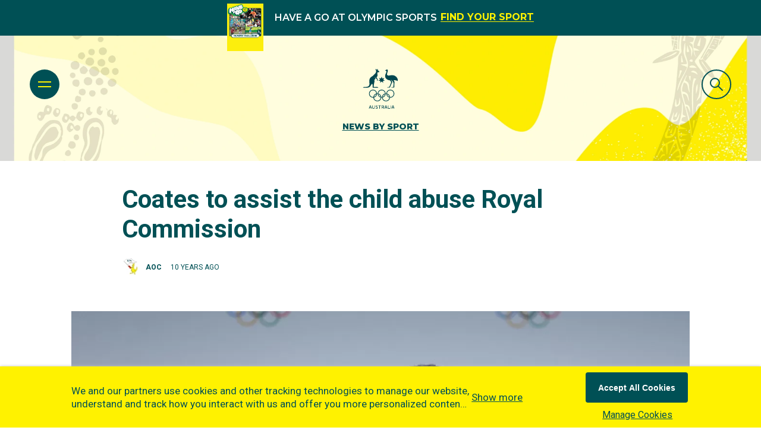

--- FILE ---
content_type: application/javascript; charset=utf-8
request_url: https://www.olympics.com.au/_next/static/chunks/5518-811e5d605646ea2b.js
body_size: 7436
content:
(self.webpackChunk_N_E=self.webpackChunk_N_E||[]).push([[5518],{85518:function(i,e,o){"use strict";var a,r,n,t,s,b,w=o(67294);w&&"object"==typeof w&&"default"in w&&w.default;var l=o(23451),d=new l,u=d.getBrowser(),m=d.getCPU(),c=d.getDevice(),p=d.getEngine(),f=d.getOS(),h=d.getUA(),g={Mobile:"mobile",Tablet:"tablet",SmartTv:"smarttv",Console:"console",Wearable:"wearable",Embedded:"embedded",Browser:void 0},v={Chrome:"Chrome",Firefox:"Firefox",Opera:"Opera",Yandex:"Yandex",Safari:"Safari",InternetExplorer:"Internet Explorer",Edge:"Edge",Chromium:"Chromium",Ie:"IE",MobileSafari:"Mobile Safari",MIUI:"MIUI Browser",SamsungBrowser:"Samsung Browser"},x=function(i){var e=arguments.length>1&&void 0!==arguments[1]?arguments[1]:"none";return i||e},k=function(){return!!("undefined"!=typeof window&&(window.navigator||navigator))&&(window.navigator||navigator)},y=function(i){var e=k();return e&&e.platform&&(-1!==e.platform.indexOf(i)||"MacIntel"===e.platform&&e.maxTouchPoints>1&&!window.MSStream)},S=function(i){return i.type===g.Browser},_=function(i){return i.name===v.Edge},T=function(i){return"string"==typeof i&&-1!==i.indexOf("Edg/")},E=function(){return y("iPad")};c.type,g.SmartTv,c.type,g.Console,c.type,g.Wearable,c.type,g.Embedded,u.name===v.MobileSafari||E(),u.name,v.Chromium,(a=c.type)===g.Mobile||a===g.Tablet||E(),c.type,g.Mobile,c.type===g.Tablet||E(),S(c),S(c),f.name,f.name,"iOS"===f.name||E(),u.name,v.Chrome,u.name,v.Firefox,(r=u.name)===v.Safari||v.MobileSafari,u.name,v.Opera,(n=u.name)===v.InternetExplorer||v.Ie,x(f.version),x(f.name),x(u.version),x(u.major),x(u.name);var C=x(c.vendor);x(c.model),x(p.name),x(p.version),x(h),_(u)||T(h),u.name,v.Yandex,x(c.type,"browser"),(t=k())&&(/iPad|iPhone|iPod/.test(t.platform)||"MacIntel"===t.platform&&t.maxTouchPoints>1)&&window.MSStream,E(),y("iPhone"),y("iPod"),"string"==typeof(b=(s=k())&&s.userAgent&&s.userAgent.toLowerCase())&&/electron/.test(b),T(h),_(u)&&T(h),f.name,f.name,u.name,v.MIUI,u.name,v.SamsungBrowser,e.B3=C},23451:function(i,e,o){var a;!function(r,n){"use strict";var t="function",s="undefined",b="object",w="string",l="model",d="name",u="type",m="vendor",c="version",p="architecture",f="console",h="mobile",g="tablet",v="smarttv",x="wearable",k="embedded",y="Amazon",S="Apple",_="ASUS",T="BlackBerry",E="Browser",C="Chrome",M="Firefox",N="Google",q="Huawei",z="Microsoft",O="Motorola",A="Opera",I="Samsung",U="Sony",P="Xiaomi",B="Zebra",j="Facebook",R=function(i,e){var o={};for(var a in i)e[a]&&e[a].length%2==0?o[a]=e[a].concat(i[a]):o[a]=i[a];return o},V=function(i){for(var e={},o=0;o<i.length;o++)e[i[o].toUpperCase()]=i[o];return e},D=function(i,e){return typeof i===w&&-1!==F(e).indexOf(F(i))},F=function(i){return i.toLowerCase()},L=function(i,e){if(typeof i===w)return i=i.replace(/^\s\s*/,"").replace(/\s\s*$/,""),typeof e===s?i:i.substring(0,255)},W=function(i,e){for(var o,a,r,s,w,l,d=0;d<e.length&&!w;){var u=e[d],m=e[d+1];for(o=a=0;o<u.length&&!w;)if(w=u[o++].exec(i))for(r=0;r<m.length;r++)l=w[++a],typeof(s=m[r])===b&&s.length>0?2===s.length?typeof s[1]==t?this[s[0]]=s[1].call(this,l):this[s[0]]=s[1]:3===s.length?typeof s[1]!==t||s[1].exec&&s[1].test?this[s[0]]=l?l.replace(s[1],s[2]):void 0:this[s[0]]=l?s[1].call(this,l,s[2]):void 0:4===s.length&&(this[s[0]]=l?s[3].call(this,l.replace(s[1],s[2])):void 0):this[s]=l||n;d+=2}},G=function(i,e){for(var o in e)if(typeof e[o]===b&&e[o].length>0){for(var a=0;a<e[o].length;a++)if(D(e[o][a],i))return"?"===o?n:o}else if(D(e[o],i))return"?"===o?n:o;return i},Z={ME:"4.90","NT 3.11":"NT3.51","NT 4.0":"NT4.0",2e3:"NT 5.0",XP:["NT 5.1","NT 5.2"],Vista:"NT 6.0",7:"NT 6.1",8:"NT 6.2",8.1:"NT 6.3",10:["NT 6.4","NT 10.0"],RT:"ARM"},$={browser:[[/\b(?:crmo|crios)\/([\w\.]+)/i],[c,[d,"Chrome"]],[/edg(?:e|ios|a)?\/([\w\.]+)/i],[c,[d,"Edge"]],[/(opera mini)\/([-\w\.]+)/i,/(opera [mobiletab]{3,6})\b.+version\/([-\w\.]+)/i,/(opera)(?:.+version\/|[\/ ]+)([\w\.]+)/i],[d,c],[/opios[\/ ]+([\w\.]+)/i],[c,[d,A+" Mini"]],[/\bopr\/([\w\.]+)/i],[c,[d,A]],[/(kindle)\/([\w\.]+)/i,/(lunascape|maxthon|netfront|jasmine|blazer)[\/ ]?([\w\.]*)/i,/(avant |iemobile|slim)(?:browser)?[\/ ]?([\w\.]*)/i,/(ba?idubrowser)[\/ ]?([\w\.]+)/i,/(?:ms|\()(ie) ([\w\.]+)/i,/(flock|rockmelt|midori|epiphany|silk|skyfire|ovibrowser|bolt|iron|vivaldi|iridium|phantomjs|bowser|quark|qupzilla|falkon|rekonq|puffin|brave|whale|qqbrowserlite|qq)\/([-\w\.]+)/i,/(weibo)__([\d\.]+)/i],[d,c],[/(?:\buc? ?browser|(?:juc.+)ucweb)[\/ ]?([\w\.]+)/i],[c,[d,"UC"+E]],[/\bqbcore\/([\w\.]+)/i],[c,[d,"WeChat(Win) Desktop"]],[/micromessenger\/([\w\.]+)/i],[c,[d,"WeChat"]],[/konqueror\/([\w\.]+)/i],[c,[d,"Konqueror"]],[/trident.+rv[: ]([\w\.]{1,9})\b.+like gecko/i],[c,[d,"IE"]],[/yabrowser\/([\w\.]+)/i],[c,[d,"Yandex"]],[/(avast|avg)\/([\w\.]+)/i],[[d,/(.+)/,"$1 Secure "+E],c],[/\bfocus\/([\w\.]+)/i],[c,[d,M+" Focus"]],[/\bopt\/([\w\.]+)/i],[c,[d,A+" Touch"]],[/coc_coc\w+\/([\w\.]+)/i],[c,[d,"Coc Coc"]],[/dolfin\/([\w\.]+)/i],[c,[d,"Dolphin"]],[/coast\/([\w\.]+)/i],[c,[d,A+" Coast"]],[/miuibrowser\/([\w\.]+)/i],[c,[d,"MIUI "+E]],[/fxios\/([-\w\.]+)/i],[c,[d,M]],[/\bqihu|(qi?ho?o?|360)browser/i],[[d,"360 "+E]],[/(oculus|samsung|sailfish)browser\/([\w\.]+)/i],[[d,/(.+)/,"$1 "+E],c],[/(comodo_dragon)\/([\w\.]+)/i],[[d,/_/g," "],c],[/(electron)\/([\w\.]+) safari/i,/(tesla)(?: qtcarbrowser|\/(20\d\d\.[-\w\.]+))/i,/m?(qqbrowser|baiduboxapp|2345Explorer)[\/ ]?([\w\.]+)/i],[d,c],[/(metasr)[\/ ]?([\w\.]+)/i,/(lbbrowser)/i],[d],[/((?:fban\/fbios|fb_iab\/fb4a)(?!.+fbav)|;fbav\/([\w\.]+);)/i],[[d,j],c],[/safari (line)\/([\w\.]+)/i,/\b(line)\/([\w\.]+)\/iab/i,/(chromium|instagram)[\/ ]([-\w\.]+)/i],[d,c],[/\bgsa\/([\w\.]+) .*safari\//i],[c,[d,"GSA"]],[/headlesschrome(?:\/([\w\.]+)| )/i],[c,[d,C+" Headless"]],[/ wv\).+(chrome)\/([\w\.]+)/i],[[d,C+" WebView"],c],[/droid.+ version\/([\w\.]+)\b.+(?:mobile safari|safari)/i],[c,[d,"Android "+E]],[/(chrome|omniweb|arora|[tizenoka]{5} ?browser)\/v?([\w\.]+)/i],[d,c],[/version\/([\w\.]+) .*mobile\/\w+ (safari)/i],[c,[d,"Mobile Safari"]],[/version\/([\w\.]+) .*(mobile ?safari|safari)/i],[c,d],[/webkit.+?(mobile ?safari|safari)(\/[\w\.]+)/i],[d,[c,G,{"1.0":"/8",1.2:"/1",1.3:"/3","2.0":"/412","2.0.2":"/416","2.0.3":"/417","2.0.4":"/419","?":"/"}]],[/(webkit|khtml)\/([\w\.]+)/i],[d,c],[/(navigator|netscape\d?)\/([-\w\.]+)/i],[[d,"Netscape"],c],[/mobile vr; rv:([\w\.]+)\).+firefox/i],[c,[d,M+" Reality"]],[/ekiohf.+(flow)\/([\w\.]+)/i,/(swiftfox)/i,/(icedragon|iceweasel|camino|chimera|fennec|maemo browser|minimo|conkeror|klar)[\/ ]?([\w\.\+]+)/i,/(seamonkey|k-meleon|icecat|iceape|firebird|phoenix|palemoon|basilisk|waterfox)\/([-\w\.]+)$/i,/(firefox)\/([\w\.]+)/i,/(mozilla)\/([\w\.]+) .+rv\:.+gecko\/\d+/i,/(polaris|lynx|dillo|icab|doris|amaya|w3m|netsurf|sleipnir|obigo|mosaic|(?:go|ice|up)[\. ]?browser)[-\/ ]?v?([\w\.]+)/i,/(links) \(([\w\.]+)/i],[d,c]],cpu:[[/(?:(amd|x(?:(?:86|64)[-_])?|wow|win)64)[;\)]/i],[[p,"amd64"]],[/(ia32(?=;))/i],[[p,F]],[/((?:i[346]|x)86)[;\)]/i],[[p,"ia32"]],[/\b(aarch64|arm(v?8e?l?|_?64))\b/i],[[p,"arm64"]],[/\b(arm(?:v[67])?ht?n?[fl]p?)\b/i],[[p,"armhf"]],[/windows (ce|mobile); ppc;/i],[[p,"arm"]],[/((?:ppc|powerpc)(?:64)?)(?: mac|;|\))/i],[[p,/ower/,"",F]],[/(sun4\w)[;\)]/i],[[p,"sparc"]],[/((?:avr32|ia64(?=;))|68k(?=\))|\barm(?=v(?:[1-7]|[5-7]1)l?|;|eabi)|(?=atmel )avr|(?:irix|mips|sparc)(?:64)?\b|pa-risc)/i],[[p,F]]],device:[[/\b(sch-i[89]0\d|shw-m380s|sm-[pt]\w{2,4}|gt-[pn]\d{2,4}|sgh-t8[56]9|nexus 10)/i],[l,[m,I],[u,g]],[/\b((?:s[cgp]h|gt|sm)-\w+|galaxy nexus)/i,/samsung[- ]([-\w]+)/i,/sec-(sgh\w+)/i],[l,[m,I],[u,h]],[/\((ip(?:hone|od)[\w ]*);/i],[l,[m,S],[u,h]],[/\((ipad);[-\w\),; ]+apple/i,/applecoremedia\/[\w\.]+ \((ipad)/i,/\b(ipad)\d\d?,\d\d?[;\]].+ios/i],[l,[m,S],[u,g]],[/\b((?:ag[rs][23]?|bah2?|sht?|btv)-a?[lw]\d{2})\b(?!.+d\/s)/i],[l,[m,q],[u,g]],[/(?:huawei|honor)([-\w ]+)[;\)]/i,/\b(nexus 6p|\w{2,4}-[atu]?[ln][01259x][012359][an]?)\b(?!.+d\/s)/i],[l,[m,q],[u,h]],[/\b(poco[\w ]+)(?: bui|\))/i,/\b; (\w+) build\/hm\1/i,/\b(hm[-_ ]?note?[_ ]?(?:\d\w)?) bui/i,/\b(redmi[\-_ ]?(?:note|k)?[\w_ ]+)(?: bui|\))/i,/\b(mi[-_ ]?(?:a\d|one|one[_ ]plus|note lte|max)?[_ ]?(?:\d?\w?)[_ ]?(?:plus|se|lite)?)(?: bui|\))/i],[[l,/_/g," "],[m,P],[u,h]],[/\b(mi[-_ ]?(?:pad)(?:[\w_ ]+))(?: bui|\))/i],[[l,/_/g," "],[m,P],[u,g]],[/; (\w+) bui.+ oppo/i,/\b(cph[12]\d{3}|p(?:af|c[al]|d\w|e[ar])[mt]\d0|x9007|a101op)\b/i],[l,[m,"OPPO"],[u,h]],[/vivo (\w+)(?: bui|\))/i,/\b(v[12]\d{3}\w?[at])(?: bui|;)/i],[l,[m,"Vivo"],[u,h]],[/\b(rmx[12]\d{3})(?: bui|;|\))/i],[l,[m,"Realme"],[u,h]],[/\b(milestone|droid(?:[2-4x]| (?:bionic|x2|pro|razr))?:?( 4g)?)\b[\w ]+build\//i,/\bmot(?:orola)?[- ](\w*)/i,/((?:moto[\w\(\) ]+|xt\d{3,4}|nexus 6)(?= bui|\)))/i],[l,[m,O],[u,h]],[/\b(mz60\d|xoom[2 ]{0,2}) build\//i],[l,[m,O],[u,g]],[/((?=lg)?[vl]k\-?\d{3}) bui| 3\.[-\w; ]{10}lg?-([06cv9]{3,4})/i],[l,[m,"LG"],[u,g]],[/(lm(?:-?f100[nv]?|-[\w\.]+)(?= bui|\))|nexus [45])/i,/\blg[-e;\/ ]+((?!browser|netcast|android tv)\w+)/i,/\blg-?([\d\w]+) bui/i],[l,[m,"LG"],[u,h]],[/(ideatab[-\w ]+)/i,/lenovo ?(s[56]000[-\w]+|tab(?:[\w ]+)|yt[-\d\w]{6}|tb[-\d\w]{6})/i],[l,[m,"Lenovo"],[u,g]],[/(?:maemo|nokia).*(n900|lumia \d+)/i,/nokia[-_ ]?([-\w\.]*)/i],[[l,/_/g," "],[m,"Nokia"],[u,h]],[/(pixel c)\b/i],[l,[m,N],[u,g]],[/droid.+; (pixel[\daxl ]{0,6})(?: bui|\))/i],[l,[m,N],[u,h]],[/droid.+ ([c-g]\d{4}|so[-gl]\w+|xq-a\w[4-7][12])(?= bui|\).+chrome\/(?![1-6]{0,1}\d\.))/i],[l,[m,U],[u,h]],[/sony tablet [ps]/i,/\b(?:sony)?sgp\w+(?: bui|\))/i],[[l,"Xperia Tablet"],[m,U],[u,g]],[/ (kb2005|in20[12]5|be20[12][59])\b/i,/(?:one)?(?:plus)? (a\d0\d\d)(?: b|\))/i],[l,[m,"OnePlus"],[u,h]],[/(alexa)webm/i,/(kf[a-z]{2}wi)( bui|\))/i,/(kf[a-z]+)( bui|\)).+silk\//i],[l,[m,y],[u,g]],[/((?:sd|kf)[0349hijorstuw]+)( bui|\)).+silk\//i],[[l,/(.+)/g,"Fire Phone $1"],[m,y],[u,h]],[/(playbook);[-\w\),; ]+(rim)/i],[l,m,[u,g]],[/\b((?:bb[a-f]|st[hv])100-\d)/i,/\(bb10; (\w+)/i],[l,[m,T],[u,h]],[/(?:\b|asus_)(transfo[prime ]{4,10} \w+|eeepc|slider \w+|nexus 7|padfone|p00[cj])/i],[l,[m,_],[u,g]],[/ (z[bes]6[027][012][km][ls]|zenfone \d\w?)\b/i],[l,[m,_],[u,h]],[/(nexus 9)/i],[l,[m,"HTC"],[u,g]],[/(htc)[-;_ ]{1,2}([\w ]+(?=\)| bui)|\w+)/i,/(zte)[- ]([\w ]+?)(?: bui|\/|\))/i,/(alcatel|geeksphone|nexian|panasonic|sony)[-_ ]?([-\w]*)/i],[m,[l,/_/g," "],[u,h]],[/droid.+; ([ab][1-7]-?[0178a]\d\d?)/i],[l,[m,"Acer"],[u,g]],[/droid.+; (m[1-5] note) bui/i,/\bmz-([-\w]{2,})/i],[l,[m,"Meizu"],[u,h]],[/\b(sh-?[altvz]?\d\d[a-ekm]?)/i],[l,[m,"Sharp"],[u,h]],[/(blackberry|benq|palm(?=\-)|sonyericsson|acer|asus|dell|meizu|motorola|polytron)[-_ ]?([-\w]*)/i,/(hp) ([\w ]+\w)/i,/(asus)-?(\w+)/i,/(microsoft); (lumia[\w ]+)/i,/(lenovo)[-_ ]?([-\w]+)/i,/(jolla)/i,/(oppo) ?([\w ]+) bui/i],[m,l,[u,h]],[/(archos) (gamepad2?)/i,/(hp).+(touchpad(?!.+tablet)|tablet)/i,/(kindle)\/([\w\.]+)/i,/(nook)[\w ]+build\/(\w+)/i,/(dell) (strea[kpr\d ]*[\dko])/i,/(le[- ]+pan)[- ]+(\w{1,9}) bui/i,/(trinity)[- ]*(t\d{3}) bui/i,/(gigaset)[- ]+(q\w{1,9}) bui/i,/(vodafone) ([\w ]+)(?:\)| bui)/i],[m,l,[u,g]],[/(surface duo)/i],[l,[m,z],[u,g]],[/droid [\d\.]+; (fp\du?)(?: b|\))/i],[l,[m,"Fairphone"],[u,h]],[/(u304aa)/i],[l,[m,"AT&T"],[u,h]],[/\bsie-(\w*)/i],[l,[m,"Siemens"],[u,h]],[/\b(rct\w+) b/i],[l,[m,"RCA"],[u,g]],[/\b(venue[\d ]{2,7}) b/i],[l,[m,"Dell"],[u,g]],[/\b(q(?:mv|ta)\w+) b/i],[l,[m,"Verizon"],[u,g]],[/\b(?:barnes[& ]+noble |bn[rt])([\w\+ ]*) b/i],[l,[m,"Barnes & Noble"],[u,g]],[/\b(tm\d{3}\w+) b/i],[l,[m,"NuVision"],[u,g]],[/\b(k88) b/i],[l,[m,"ZTE"],[u,g]],[/\b(nx\d{3}j) b/i],[l,[m,"ZTE"],[u,h]],[/\b(gen\d{3}) b.+49h/i],[l,[m,"Swiss"],[u,h]],[/\b(zur\d{3}) b/i],[l,[m,"Swiss"],[u,g]],[/\b((zeki)?tb.*\b) b/i],[l,[m,"Zeki"],[u,g]],[/\b([yr]\d{2}) b/i,/\b(dragon[- ]+touch |dt)(\w{5}) b/i],[[m,"Dragon Touch"],l,[u,g]],[/\b(ns-?\w{0,9}) b/i],[l,[m,"Insignia"],[u,g]],[/\b((nxa|next)-?\w{0,9}) b/i],[l,[m,"NextBook"],[u,g]],[/\b(xtreme\_)?(v(1[045]|2[015]|[3469]0|7[05])) b/i],[[m,"Voice"],l,[u,h]],[/\b(lvtel\-)?(v1[12]) b/i],[[m,"LvTel"],l,[u,h]],[/\b(ph-1) /i],[l,[m,"Essential"],[u,h]],[/\b(v(100md|700na|7011|917g).*\b) b/i],[l,[m,"Envizen"],[u,g]],[/\b(trio[-\w\. ]+) b/i],[l,[m,"MachSpeed"],[u,g]],[/\btu_(1491) b/i],[l,[m,"Rotor"],[u,g]],[/(shield[\w ]+) b/i],[l,[m,"Nvidia"],[u,g]],[/(sprint) (\w+)/i],[m,l,[u,h]],[/(kin\.[onetw]{3})/i],[[l,/\./g," "],[m,z],[u,h]],[/droid.+; (cc6666?|et5[16]|mc[239][23]x?|vc8[03]x?)\)/i],[l,[m,B],[u,g]],[/droid.+; (ec30|ps20|tc[2-8]\d[kx])\)/i],[l,[m,B],[u,h]],[/(ouya)/i,/(nintendo) ([wids3utch]+)/i],[m,l,[u,f]],[/droid.+; (shield) bui/i],[l,[m,"Nvidia"],[u,f]],[/(playstation [345portablevi]+)/i],[l,[m,U],[u,f]],[/\b(xbox(?: one)?(?!; xbox))[\); ]/i],[l,[m,z],[u,f]],[/smart-tv.+(samsung)/i],[m,[u,v]],[/hbbtv.+maple;(\d+)/i],[[l,/^/,"SmartTV"],[m,I],[u,v]],[/(nux; netcast.+smarttv|lg (netcast\.tv-201\d|android tv))/i],[[m,"LG"],[u,v]],[/(apple) ?tv/i],[m,[l,S+" TV"],[u,v]],[/crkey/i],[[l,C+"cast"],[m,N],[u,v]],[/droid.+aft(\w)( bui|\))/i],[l,[m,y],[u,v]],[/\(dtv[\);].+(aquos)/i],[l,[m,"Sharp"],[u,v]],[/\b(roku)[\dx]*[\)\/]((?:dvp-)?[\d\.]*)/i,/hbbtv\/\d+\.\d+\.\d+ +\([\w ]*; *(\w[^;]*);([^;]*)/i],[[m,L],[l,L],[u,v]],[/\b(android tv|smart[- ]?tv|opera tv|tv; rv:)\b/i],[[u,v]],[/((pebble))app/i],[m,l,[u,x]],[/droid.+; (glass) \d/i],[l,[m,N],[u,x]],[/droid.+; (wt63?0{2,3})\)/i],[l,[m,B],[u,x]],[/(quest( 2)?)/i],[l,[m,j],[u,x]],[/(tesla)(?: qtcarbrowser|\/[-\w\.]+)/i],[m,[u,k]],[/droid .+?; ([^;]+?)(?: bui|\) applew).+? mobile safari/i],[l,[u,h]],[/droid .+?; ([^;]+?)(?: bui|\) applew).+?(?! mobile) safari/i],[l,[u,g]],[/\b((tablet|tab)[;\/]|focus\/\d(?!.+mobile))/i],[[u,g]],[/(phone|mobile(?:[;\/]| safari)|pda(?=.+windows ce))/i],[[u,h]],[/(android[-\w\. ]{0,9});.+buil/i],[l,[m,"Generic"]]],engine:[[/windows.+ edge\/([\w\.]+)/i],[c,[d,"EdgeHTML"]],[/webkit\/537\.36.+chrome\/(?!27)([\w\.]+)/i],[c,[d,"Blink"]],[/(presto)\/([\w\.]+)/i,/(webkit|trident|netfront|netsurf|amaya|lynx|w3m|goanna)\/([\w\.]+)/i,/ekioh(flow)\/([\w\.]+)/i,/(khtml|tasman|links)[\/ ]\(?([\w\.]+)/i,/(icab)[\/ ]([23]\.[\d\.]+)/i],[d,c],[/rv\:([\w\.]{1,9})\b.+(gecko)/i],[c,d]],os:[[/microsoft (windows) (vista|xp)/i],[d,c],[/(windows) nt 6\.2; (arm)/i,/(windows (?:phone(?: os)?|mobile))[\/ ]?([\d\.\w ]*)/i,/(windows)[\/ ]?([ntce\d\. ]+\w)(?!.+xbox)/i],[d,[c,G,Z]],[/(win(?=3|9|n)|win 9x )([nt\d\.]+)/i],[[d,"Windows"],[c,G,Z]],[/ip[honead]{2,4}\b(?:.*os ([\w]+) like mac|; opera)/i,/cfnetwork\/.+darwin/i],[[c,/_/g,"."],[d,"iOS"]],[/(mac os x) ?([\w\. ]*)/i,/(macintosh|mac_powerpc\b)(?!.+haiku)/i],[[d,"Mac OS"],[c,/_/g,"."]],[/droid ([\w\.]+)\b.+(android[- ]x86)/i],[c,d],[/(android|webos|qnx|bada|rim tablet os|maemo|meego|sailfish)[-\/ ]?([\w\.]*)/i,/(blackberry)\w*\/([\w\.]*)/i,/(tizen|kaios)[\/ ]([\w\.]+)/i,/\((series40);/i],[d,c],[/\(bb(10);/i],[c,[d,T]],[/(?:symbian ?os|symbos|s60(?=;)|series60)[-\/ ]?([\w\.]*)/i],[c,[d,"Symbian"]],[/mozilla\/[\d\.]+ \((?:mobile|tablet|tv|mobile; [\w ]+); rv:.+ gecko\/([\w\.]+)/i],[c,[d,M+" OS"]],[/web0s;.+rt(tv)/i,/\b(?:hp)?wos(?:browser)?\/([\w\.]+)/i],[c,[d,"webOS"]],[/crkey\/([\d\.]+)/i],[c,[d,C+"cast"]],[/(cros) [\w]+ ([\w\.]+\w)/i],[[d,"Chromium OS"],c],[/(nintendo|playstation) ([wids345portablevuch]+)/i,/(xbox); +xbox ([^\);]+)/i,/\b(joli|palm)\b ?(?:os)?\/?([\w\.]*)/i,/(mint)[\/\(\) ]?(\w*)/i,/(mageia|vectorlinux)[; ]/i,/([kxln]?ubuntu|debian|suse|opensuse|gentoo|arch(?= linux)|slackware|fedora|mandriva|centos|pclinuxos|red ?hat|zenwalk|linpus|raspbian|plan 9|minix|risc os|contiki|deepin|manjaro|elementary os|sabayon|linspire)(?: gnu\/linux)?(?: enterprise)?(?:[- ]linux)?(?:-gnu)?[-\/ ]?(?!chrom|package)([-\w\.]*)/i,/(hurd|linux) ?([\w\.]*)/i,/(gnu) ?([\w\.]*)/i,/\b([-frentopcghs]{0,5}bsd|dragonfly)[\/ ]?(?!amd|[ix346]{1,2}86)([\w\.]*)/i,/(haiku) (\w+)/i],[d,c],[/(sunos) ?([\w\.\d]*)/i],[[d,"Solaris"],c],[/((?:open)?solaris)[-\/ ]?([\w\.]*)/i,/(aix) ((\d)(?=\.|\)| )[\w\.])*/i,/\b(beos|os\/2|amigaos|morphos|openvms|fuchsia|hp-ux)/i,/(unix) ?([\w\.]*)/i],[d,c]]},H=function(i,e){if(typeof i===b&&(e=i,i=n),!(this instanceof H))return new H(i,e).getResult();var o=i||(typeof r!==s&&r.navigator&&r.navigator.userAgent?r.navigator.userAgent:""),a=e?R($,e):$;return this.getBrowser=function(){var i,e={};return e[d]=n,e[c]=n,W.call(e,o,a.browser),e.major=typeof(i=e.version)===w?i.replace(/[^\d\.]/g,"").split(".")[0]:n,e},this.getCPU=function(){var i={};return i[p]=n,W.call(i,o,a.cpu),i},this.getDevice=function(){var i={};return i[m]=n,i[l]=n,i[u]=n,W.call(i,o,a.device),i},this.getEngine=function(){var i={};return i[d]=n,i[c]=n,W.call(i,o,a.engine),i},this.getOS=function(){var i={};return i[d]=n,i[c]=n,W.call(i,o,a.os),i},this.getResult=function(){return{ua:this.getUA(),browser:this.getBrowser(),engine:this.getEngine(),os:this.getOS(),device:this.getDevice(),cpu:this.getCPU()}},this.getUA=function(){return o},this.setUA=function(i){return o=typeof i===w&&i.length>255?L(i,255):i,this},this.setUA(o),this};H.VERSION="1.0.2",H.BROWSER=V([d,c,"major"]),H.CPU=V([p]),H.DEVICE=V([l,m,u,f,h,v,g,x,k]),H.ENGINE=H.OS=V([d,c]),typeof e!==s?(i.exports&&(e=i.exports=H),e.UAParser=H):o.amdO?n!==(a=(function(){return H}).call(e,o,e,i))&&(i.exports=a):typeof r!==s&&(r.UAParser=H);var Y=typeof r!==s&&(r.jQuery||r.Zepto);if(Y&&!Y.ua){var X=new H;Y.ua=X.getResult(),Y.ua.get=function(){return X.getUA()},Y.ua.set=function(i){X.setUA(i);var e=X.getResult();for(var o in e)Y.ua[o]=e[o]}}}("object"==typeof window?window:this)}}]);

--- FILE ---
content_type: application/javascript; charset=utf-8
request_url: https://www.olympics.com.au/_next/static/chunks/6506.d1e38b54dbe4f27c.js
body_size: 47485
content:
"use strict";(self.webpackChunk_N_E=self.webpackChunk_N_E||[]).push([[6506],{82588:function(t,e,i){i.d(e,{Z:function(){return a}});class s{constructor(t,e){this.database=t,this.j=e,this.parent="undefined"==typeof window?self:window,this.database=t,this.j=e}td(){if("indexedDB"in this.parent)return this.parent.indexedDB}isSupported(){var t;try{if(null==this.td())return!1;{let e=null===(t=this.td())||void 0===t?void 0:t.open("Braze IndexedDB Support Test");if(e&&(e.onupgradeneeded=()=>e.result.close(),e.onsuccess=()=>e.result.close()),"undefined"!=typeof window){let t=window,e=t.chrome||t.browser||t.ed;if(e&&e.runtime&&e.runtime.id)return this.j.info("Not using IndexedDB for storage because we are running inside an extension"),!1}return!0}}catch(t){return this.j.info("Not using IndexedDB for storage due to following error: "+t),!1}}nd(t,e){var i;let s=null===(i=this.td())||void 0===i?void 0:i.open(this.database.od,this.database.VERSION);if(null==s)return"function"==typeof e&&e(),!1;let n=this;return s.onupgradeneeded=t=>{var e;n.j.info("Upgrading indexedDB "+n.database.od+" to v"+n.database.VERSION+"...");let i=null===(e=t.target)||void 0===e?void 0:e.result;for(let t in n.database.rs)n.database.rs.hasOwnProperty(t)&&!i.objectStoreNames.contains(n.database.rs[t])&&i.createObjectStore(n.database.rs[t])},s.onsuccess=i=>{var s;let a=null===(s=i.target)||void 0===s?void 0:s.result;a.onversionchange=()=>{a.close(),"function"==typeof e&&e(),n.j.error("Needed to close the database unexpectedly because of an upgrade in another tab")},t(a)},s.onerror=t=>{var i;return n.j.info("Could not open indexedDB "+n.database.od+" v"+n.database.VERSION+": "+(null===(i=t.target)||void 0===i?void 0:i.errorCode)),"function"==typeof e&&e(),!0},!0}setItem(t,e,i,s,n){if(!this.isSupported())return"function"==typeof n&&n(),!1;let a=this;return this.nd(r=>{if(!r.objectStoreNames.contains(t))return a.j.error("Could not store object "+e+" in "+t+" on indexedDB "+a.database.od+" - "+t+" is not a valid objectStore"),"function"==typeof n&&n(),void r.close();let o=r.transaction([t],"readwrite");o.oncomplete=()=>r.close();let l=o.objectStore(t).put(i,e);l.onerror=()=>{a.j.error("Could not store object "+e+" in "+t+" on indexedDB "+a.database.od),"function"==typeof n&&n()},l.onsuccess=()=>{"function"==typeof s&&s()}},n)}getItem(t,e,i){if(!this.isSupported())return!1;let s=this;return this.nd(n=>{if(!n.objectStoreNames.contains(t))return s.j.error("Could not retrieve object "+e+" in "+t+" on indexedDB "+s.database.od+" - "+t+" is not a valid objectStore"),void n.close();let a=n.transaction([t],"readonly");a.oncomplete=()=>n.close();let r=a.objectStore(t).get(e);r.onerror=()=>{s.j.error("Could not retrieve object "+e+" in "+t+" on indexedDB "+s.database.od)},r.onsuccess=t=>{var e;let s=null===(e=t.target)||void 0===e?void 0:e.result;null!=s&&i(s)}})}hr(t,e,i){if(!this.isSupported())return"function"==typeof i&&i(),!1;let s=this;return this.nd(n=>{if(!n.objectStoreNames.contains(t))return s.j.error("Could not retrieve last record from "+t+" on indexedDB "+s.database.od+" - "+t+" is not a valid objectStore"),"function"==typeof i&&i(),void n.close();let a=n.transaction([t],"readonly");a.oncomplete=()=>n.close();let r=a.objectStore(t).openCursor(null,"prev");r.onerror=()=>{s.j.error("Could not open cursor for "+t+" on indexedDB "+s.database.od),"function"==typeof i&&i()},r.onsuccess=t=>{var s;let n=null===(s=t.target)||void 0===s?void 0:s.result;null!=n&&null!=n.value&&null!=n.key?e(n.key,n.value):"function"==typeof i&&i()}},i)}oe(t,e){if(!this.isSupported())return!1;let i=this;return this.nd(s=>{if(!s.objectStoreNames.contains(t))return i.j.error("Could not delete record "+e+" from "+t+" on indexedDB "+i.database.od+" - "+t+" is not a valid objectStore"),void s.close();let n=s.transaction([t],"readwrite");n.oncomplete=()=>s.close(),n.objectStore(t).delete(e).onerror=()=>{i.j.error("Could not delete record "+e+" from "+t+" on indexedDB "+i.database.od)}})}ss(t,e){if(!this.isSupported())return!1;let i=this;return this.nd(s=>{if(!s.objectStoreNames.contains(t))return i.j.error("Could not retrieve objects from "+t+" on indexedDB "+i.database.od+" - "+t+" is not a valid objectStore"),void s.close();let n=s.transaction([t],"readwrite");n.oncomplete=()=>s.close();let a=n.objectStore(t),r=a.openCursor(),o=[];r.onerror=()=>{o.length>0?(i.j.info("Cursor closed midway through for "+t+" on indexedDB "+i.database.od),e(o)):i.j.error("Could not open cursor for "+t+" on indexedDB "+i.database.od)},r.onsuccess=t=>{var i;let s=null===(i=t.target)||void 0===i?void 0:i.result;null!=s?(null!=s.value&&null!=s.key&&(a.delete(s.key).onsuccess=()=>{o.push(s.value)}),"function"==typeof s.continue&&s.continue()):o.length>0&&e(o)}})}clearData(){if(!this.isSupported())return!1;let t=[];for(let e in this.database.rs)this.database.rs.hasOwnProperty(e)&&this.database.rs[e]!==this.database.rs.se&&t.push(this.database.rs[e]);let e=this;return this.nd(function(i){let s=i.transaction(t,"readwrite");s.oncomplete=()=>i.close();for(let i=0;i<t.length;i++){let n=t[i];s.objectStore(n).clear().onerror=function(){e.j.error("Could not clear "+this.source.name+" on indexedDB "+e.database.od)}}s.onerror=function(){e.j.error("Could not clear object stores on indexedDB "+e.database.od)}})}}s.ep={Zt:{od:"AppboyServiceWorkerAsyncStorage",VERSION:6,rs:{Na:"data",kr:"pushClicks",cu:"pushSubscribed",dd:"fallbackDevice",hs:"cardUpdates",se:"optOut",wr:"pendingData",qh:"sdkAuthenticationSignature"},ie:1}};let n={init:function(t){void 0===t&&void 0!==n.zg||(n.zg=!!t),n.t||(n.t=!0)},destroy:function(){n.t=!1,n.zg=void 0,n.j=void 0},setLogger:function(t){"function"==typeof t?(n.init(),n.j=t):n.info("Ignoring setLogger call since logger is not a function")},toggleLogging:function(){n.init(),n.zg?(console.log("Disabling Braze logging"),n.zg=!1):(console.log("Enabled Braze logging"),n.zg=!0)},info:function(t){if(n.zg){let e="Braze: "+t;null!=n.j?n.j(e):console.log(e)}},warn:function(t){if(n.zg){let e="Braze SDK Warning: "+t+" (v5.0.1)";null!=n.j?n.j(e):console.warn(e)}},error:function(t){if(n.zg){let e="Braze SDK Error: "+t+" (v5.0.1)";null!=n.j?n.j(e):console.error(e)}}};var a={On:{Fn:function(t){let e=atob((t+"=".repeat((4-t.length%4)%4)).replace(/\-/g,"+").replace(/_/g,"/")),i=new Uint8Array(e.length);for(let t=0;t<e.length;++t)i[t]=e.charCodeAt(t);return i}},q:{CustomEvent:"ce",Pr:"p",Mu:"pc",cc:"ca",Ka:"i",qs:"ie",P:"cci",T:"ccic",$:"ccc",H:"ccd",Wl:"ss",xl:"se",Vi:"si",Li:"sc",Qi:"sbc",Ki:"sfe",eo:"iec",Lu:"lr",Tu:"uae",R:"ci",B:"cc",Ru:"lcaa",Pu:"lcar",Xn:"inc",Jn:"add",Qn:"rem",Hn:"set",Kn:"ncam",Nu:"sgu",Fr:"ffi"},Cr:{Br:"feed_displayed",dc:"content_cards_displayed"},Z:{Y:function(){let t=(t=!1)=>{let e=(Math.random().toString(16)+"000000000").substr(2,8);return t?"-"+e.substr(0,4)+"-"+e.substr(4,4):e};return t()+t(!0)+t(!0)+t()}},es:s,ts:s.ep,j:n,Yo:{ho:"allowCrawlerActivity",_o:"baseUrl",Eo:"noCookies",Io:"devicePropertyAllowlist",Aa:"disablePushTokenMaintenance",Ao:"enableLogging",So:"enableSdkAuthentication",qa:"manageServiceWorkerExternally",No:"minimumIntervalBetweenTriggerActionsInSeconds",Oo:"sessionTimeoutInSeconds",wo:"appVersion",Po:"appVersionNumber",_a:"serviceWorkerLocation",ka:"safariWebsitePushId",Ba:"localization",po:"contentSecurityNonce",Ro:"allowUserSuppliedJavascript",lo:"inAppMessageZIndex",fo:"openInAppMessagesInNewTab",en:"openNewsFeedCardsInNewTab",mh:"requireExplicitInAppMessageDismissal",Co:"doNotLoadFontAwesome",Lo:"sdkFlavor",tn:"openCardsInNewTab"}}},85716:function(t,e,i){i.d(e,{Z:function(){return c}});var s=i(85563),n=i(39179),a=i(24673),r=i(82588),o=i(45966);class l{constructor(t){this.u=t,this.u=t}h(t,e){let i=new a.Z;if(t.p(),null==t.url||""===t.url)return r.Z.j.info(`Card ${t.id} has no url. Not logging click to Braze servers.`),i;if(e&&t.id&&this.u){let e=this.u.v(o.I.k.C)||{};e[t.id]=!0,this.u.D(o.I.k.C,e)}let s=this.I([t]);if(null==s)return i;let l=e?r.Z.q.$:r.Z.q.B;return n.Z.N(l,s)}A(t){let e=new a.Z;if(!t.F())return r.Z.j.info(`Card ${t.id} refused this dismissal. Ignoring analytics event.`),e;if(t.id&&this.u){let e=this.u.v(o.I.k.G)||{};e[t.id]=!0,this.u.D(o.I.k.G,e)}let i=this.I([t]);return null==i?e:n.Z.N(r.Z.q.H,i)}J(t,e){let i=new a.Z(!0),l=[],u=[],h={};for(let i of(this.u&&(h=e?this.u.v(o.I.k.K)||{}:this.u.v(o.I.k.L)||{}),t))i.M(),i instanceof s.Z?u.push(i):l.push(i),i.id&&(h[i.id]=!0);let c=this.I(l),d=this.I(u);if(null==c&&null==d)return i.O=!1,i;if(this.u&&(e?this.u.D(o.I.k.K,h):this.u.D(o.I.k.L,h)),null!=c){let t=e?r.Z.q.P:r.Z.q.R,s=n.Z.N(t,c);i.S(s)}if(null!=d&&e){let t=n.Z.N(r.Z.q.T,d);i.S(t)}return i}I(t){let e,i=null;for(let s=0;s<t.length;s++)null!=(e=t[s].id)&&""!==e&&((i=i||{}).ids=i.ids||[],i.ids.push(e));return i}}var u=i(20697);let h={t:!1,i:null,m:()=>(h.o(),h.i||(h.i=new l(u.ZP.l())),h.i),o:()=>{h.t||(u.ZP.g(h),h.t=!0)},destroy:()=>{h.i=null,h.t=!1}};var c=h},1280:function(t,e,i){i.d(e,{d:function(){return l}});var s=i(72857),n=i(85716),a=i(27671),r=i(20697),o=i(82588);function l(t,e){return!!r.ZP.rr()&&(t instanceof s.Z?n.Z.m().h(t,e).O:(o.Z.j.error("card "+a.U4),!1))}},11066:function(t,e,i){i.d(e,{p:function(){return u}});var s=i(72857),n=i(85716),a=i(20697),r=i(72893),o=i(27671),l=i(82588);function u(t,e){if(!a.ZP.rr())return!1;if(!(0,r.kJ)(t))return l.Z.j.error("cards must be an array"),!1;for(let e of t)if(!(e instanceof s.Z))return l.Z.j.error(`Each card in cards ${o.U4}`),!1;return n.Z.m().J(t,e).O}},72857:function(t,e,i){i.d(e,{Z:function(){return o}});var s=i(57750),n=i(27671),a=i(74663),r=i(82588);class o{constructor(t,e,i,s,n,a,r,o,l,u,h,c,d,p,m,b){this.id=t,this.viewed=e,this.title=i,this.imageUrl=s,this.description=n,this.created=a,this.updated=r,this.categories=o,this.expiresAt=l,this.url=u,this.linkText=h,this.aspectRatio=c,this.extras=d,this.pinned=p,this.dismissible=m,this.clicked=b,this.id=t,this.viewed=e||!1,this.title=i||"",this.imageUrl=s,this.description=n||"",this.created=a||null,this.updated=r||null,this.categories=o||[],this.expiresAt=l||null,this.url=u,this.linkText=h,null==c?this.aspectRatio=null:(c=parseFloat(c.toString()),this.aspectRatio=isNaN(c)?null:c),this.extras=d||{},this.pinned=p||!1,this.dismissible=m||!1,this.dismissed=!1,this.clicked=b||!1,this.isControl=!1,this.test=!1,this.Et=null,this.Tt=null}subscribeToClickedEvent(t){return this.Nt().It(t)}subscribeToDismissedEvent(t){return this.St().It(t)}removeSubscription(t){this.Nt().removeSubscription(t),this.St().removeSubscription(t)}removeAllSubscriptions(){this.Nt().removeAllSubscriptions(),this.St().removeAllSubscriptions()}dismissCard(){if(!this.dismissible||this.dismissed)return;"function"==typeof this.logCardDismissal&&this.logCardDismissal();let t=this._;!t&&this.id&&(t=document.getElementById(this.id)),t&&(t.style.height=t.offsetHeight+"px",t.className=t.className+" ab-hide",setTimeout(function(){t&&t.parentNode&&(t.style.height="0",t.style.margin="0",setTimeout(function(){t&&t.parentNode&&t.parentNode.removeChild(t)},o.At))},n.rF))}Nt(){return null==this.Et&&(this.Et=new a.Z),this.Et}St(){return null==this.Tt&&(this.Tt=new a.Z),this.Tt}M(){this.viewed=!0}p(){this.viewed=!0,this.clicked=!0,this.Nt().Dt()}F(){return!(!this.dismissible||this.dismissed)&&(this.dismissed=!0,this.St().Dt(),!0)}Ct(t){if(null==t||t[o.Rt.rt]!==this.id)return!0;if(t[o.Rt.Lt])return!1;if(null!=t[o.Rt.ut]&&null!=this.updated&&parseInt(t[o.Rt.ut])<(0,s.FX)(this.updated.valueOf()))return!0;if(t[o.Rt.ot]&&!this.viewed&&(this.viewed=!0),t[o.Rt.qt]&&!this.clicked&&(this.clicked=t[o.Rt.qt]),null!=t[o.Rt.ct]&&(this.title=t[o.Rt.ct]),null!=t[o.Rt.nt]&&(this.imageUrl=t[o.Rt.nt]),null!=t[o.Rt.dt]&&(this.description=t[o.Rt.dt]),null!=t[o.Rt.ut]){let e=(0,s.X2)(t[o.Rt.ut]);null!=e&&(this.updated=e)}if(null!=t[o.Rt.xt]){let e;e=t[o.Rt.xt]===o._t?null:(0,s.X2)(t[o.Rt.xt]),this.expiresAt=e}if(null!=t[o.Rt.URL]&&(this.url=t[o.Rt.URL]),null!=t[o.Rt.bt]&&(this.linkText=t[o.Rt.bt]),null!=t[o.Rt.gt]){let e=parseFloat(t[o.Rt.gt].toString());this.aspectRatio=isNaN(e)?null:e}return null!=t[o.Rt.jt]&&(this.extras=t[o.Rt.jt]),null!=t[o.Rt.zt]&&(this.pinned=t[o.Rt.zt]),null!=t[o.Rt.kt]&&(this.dismissible=t[o.Rt.kt]),null!=t[o.Rt.vt]&&(this.test=t[o.Rt.vt]),!0}tt(){r.Z.j.error("Must be implemented in a subclass")}}o._t=-1,o.Rt={rt:"id",ot:"v",kt:"db",Lt:"r",ut:"ca",zt:"p",xt:"ea",jt:"e",st:"tp",nt:"i",ct:"tt",dt:"ds",URL:"u",bt:"dm",gt:"ar",qt:"cl",vt:"t"},o.et={ht:"captioned_image",Ot:"text_announcement",Mt:"short_news",Pt:"banner_image",Ut:"control"},o.it={rt:"id",ot:"v",kt:"db",lt:"cr",ut:"ca",zt:"p",ft:"t",xt:"ea",jt:"e",st:"tp",nt:"i",ct:"tt",dt:"ds",URL:"u",bt:"dm",gt:"ar",qt:"cl",vt:"s"},o.Gt={Xt:"ADVERTISING",Vt:"ANNOUNCEMENTS",Wt:"NEWS",Ft:"SOCIAL"},o.At=400},85563:function(t,e,i){i.d(e,{Z:function(){return n}});var s=i(72857);class n extends s.Z{constructor(t,e,i,s,n,a){super(t,e,null,null,null,null,i,null,s,null,null,null,n,a),this.isControl=!0,this.U="ab-control-card",this.V=!1}tt(){let t={};return t[s.Z.it.st]=s.Z.et.Ut,t[s.Z.it.rt]=this.id,t[s.Z.it.ot]=this.viewed,t[s.Z.it.ut]=this.updated,t[s.Z.it.xt]=this.expiresAt,t[s.Z.it.jt]=this.extras,t[s.Z.it.zt]=this.pinned,t[s.Z.it.vt]=this.test,t}}},59480:function(t,e,i){i.d(e,{xA:function(){return c},D5:function(){return d},rN:function(){return p}});var s=i(72857);class n extends s.Z{constructor(t,e,i,s,n,a,r,o,l,u,h,c,d,p,m,b){super(t,e,i,s,n,a,r,o,l,u,h,c,d,p,m,b),this.U="ab-classic-card",this.V=!0}tt(){let t={};return t[s.Z.it.st]=s.Z.et.Mt,t[s.Z.it.rt]=this.id,t[s.Z.it.ot]=this.viewed,t[s.Z.it.ct]=this.title,t[s.Z.it.nt]=this.imageUrl,t[s.Z.it.dt]=this.description,t[s.Z.it.ut]=this.updated,t[s.Z.it.lt]=this.created,t[s.Z.it.ft]=this.categories,t[s.Z.it.xt]=this.expiresAt,t[s.Z.it.URL]=this.url,t[s.Z.it.bt]=this.linkText,t[s.Z.it.gt]=this.aspectRatio,t[s.Z.it.jt]=this.extras,t[s.Z.it.zt]=this.pinned,t[s.Z.it.kt]=this.dismissible,t[s.Z.it.qt]=this.clicked,t[s.Z.it.vt]=this.test,t}}class a extends s.Z{constructor(t,e,i,s,n,a,r,o,l,u,h,c,d,p,m,b){super(t,e,i,s,n,a,r,o,l,u,h,c,d,p,m,b),this.U="ab-captioned-image",this.V=!0,this.test=!1}tt(){let t={};return t[s.Z.it.st]=s.Z.et.ht,t[s.Z.it.rt]=this.id,t[s.Z.it.ot]=this.viewed,t[s.Z.it.ct]=this.title,t[s.Z.it.nt]=this.imageUrl,t[s.Z.it.dt]=this.description,t[s.Z.it.ut]=this.updated,t[s.Z.it.lt]=this.created,t[s.Z.it.ft]=this.categories,t[s.Z.it.xt]=this.expiresAt,t[s.Z.it.URL]=this.url,t[s.Z.it.bt]=this.linkText,t[s.Z.it.gt]=this.aspectRatio,t[s.Z.it.jt]=this.extras,t[s.Z.it.zt]=this.pinned,t[s.Z.it.kt]=this.dismissible,t[s.Z.it.qt]=this.clicked,t[s.Z.it.vt]=this.test,t}}class r extends s.Z{constructor(t,e,i,s,n,a,r,o,l,u,h,c,d,p){super(t,e,null,i,null,s,n,a,r,o,l,u,h,c,d,p),this.U="ab-image-only",this.V=!1,this.test=!1}tt(){let t={};return t[s.Z.it.st]=s.Z.et.Pt,t[s.Z.it.rt]=this.id,t[s.Z.it.ot]=this.viewed,t[s.Z.it.nt]=this.imageUrl,t[s.Z.it.ut]=this.updated,t[s.Z.it.lt]=this.created,t[s.Z.it.ft]=this.categories,t[s.Z.it.xt]=this.expiresAt,t[s.Z.it.URL]=this.url,t[s.Z.it.bt]=this.linkText,t[s.Z.it.gt]=this.aspectRatio,t[s.Z.it.jt]=this.extras,t[s.Z.it.zt]=this.pinned,t[s.Z.it.kt]=this.dismissible,t[s.Z.it.qt]=this.clicked,t[s.Z.it.vt]=this.test,t}}var o=i(85563),l=i(57750),u=i(82588);function h(t,e,i,l,h,c,d,p,m,b,g,f,v,Z,w,y,x,k){let I;if(e===s.Z.et.Ot||e===s.Z.et.Mt)I=new n(t,i,l,h,c,d,p,m,b,g,f,v,Z,w,y,x);else if(e===s.Z.et.ht)I=new a(t,i,l,h,c,d,p,m,b,g,f,v,Z,w,y,x);else if(e===s.Z.et.Pt)I=new r(t,i,h,d,p,m,b,g,f,v,Z,w,y,x);else{if(e!==s.Z.et.Ut)return u.Z.j.error("Ignoring card with unknown type "+e),null;I=new o.Z(t,i,p,b,Z,w)}return k&&(I.test=k),I}function c(t){if(t[s.Z.Rt.Lt])return null;let e=t[s.Z.Rt.rt],i=t[s.Z.Rt.st],n=t[s.Z.Rt.ot],a=t[s.Z.Rt.ct],r=t[s.Z.Rt.nt],o=t[s.Z.Rt.dt],u=(0,l.X2)(t[s.Z.Rt.ut]);return h(e,i,n,a,r,o,u,u,null,t[s.Z.Rt.xt]===s.Z._t?null:(0,l.X2)(t[s.Z.Rt.xt]),t[s.Z.Rt.URL],t[s.Z.Rt.bt],t[s.Z.Rt.gt],t[s.Z.Rt.jt],t[s.Z.Rt.zt],t[s.Z.Rt.kt],t[s.Z.Rt.qt],t[s.Z.Rt.vt]||!1)}function d(t){return h(t.id,t.type,t.viewed,t.title,t.image,t.description,(0,l.X2)(t.created),(0,l.X2)(t.updated),t.categories,(0,l.X2)(t.expires_at),t.url,t.domain,t.aspect_ratio,t.extras,!1,!1)}function p(t){return h(t[s.Z.it.rt],t[s.Z.it.st],t[s.Z.it.ot],t[s.Z.it.ct],t[s.Z.it.nt],t[s.Z.it.dt],(0,l.Rd)(t[s.Z.it.lt]),(0,l.Rd)(t[s.Z.it.ut]),t[s.Z.it.ft],(0,l.Rd)(t[s.Z.it.xt]),t[s.Z.it.URL],t[s.Z.it.bt],t[s.Z.it.gt],t[s.Z.it.jt],t[s.Z.it.zt],t[s.Z.it.kt],t[s.Z.it.qt],t[s.Z.it.vt]||!1)||void 0}},3413:function(t,e,i){i.d(e,{x:function(){return k}});var s=i(20697),n=i(41843),a=i(40158),r=i(67),o=i(11066),l=i(1280);class u extends r.Z{constructor(t,e){super(t,e)}getUnviewedCardCount(){return super.getUnreadCardCount()}logCardImpressions(t){(0,o.p)(t,!0)}logCardClick(t){return(0,l.d)(t,!0)}sr(){s.ZP.rr()&&x.er().xs(void 0,void 0)}ur(){return!0}}u.mr=6e4;var h=i(57750),c=i(1148),d=i(59480),p=i(82588),m=i(45966),b=i(74663),g=i(39179),f=i(76870),v=i(96504),Z=i(27671);class w extends a.Z{constructor(t,e,i,n,a){super(),this.wt=t,this.u=e,this.yt=i,this.Jt=n,this.$t=a,this.wt=t,this.u=e,this.yt=i,this.Jt=n,this.$t=a,this.Bt=new b.Z,s.ZP.Ht(this.Bt),this.Kt=0,this.Qt=0,this.cards=[],this.Yt();let r=p.Z.ts.Zt;new p.Z.es(r,p.Z.j).ss(r.rs.hs,t=>{this.ns(t)}),this.os=null,this.ls=null,this.us=null,this.cs=null,this.fs=null,this.ds=10,this.ps=0}Cs(){return this.os}ws(t){this.os=t}bs(){return this.ls}vs(t){this.ls=t}Yt(){if(!this.u)return;let t=this.u.v(m.I.k.gs)||[],e=[];for(let i=0;i<t.length;i++){let s=(0,d.rN)(t[i]);null!=s&&e.push(s)}this.cards=this.ys(this.Ns(e,!1)),this.Kt=this.u.v(m.I.k.js)||this.Kt,this.Qt=this.u.v(m.I.k.Rs)||this.Qt}Ts(t,e=!1,i=0,s=0){let n;if(e)for(let t of(n=[],this.cards))t.test&&n.push(t);else n=this.cards.slice();for(let i=0;i<t.length;i++){let s=t[i],a=null;for(let t=0;t<this.cards.length;t++)if(s.id===this.cards[t].id){a=this.cards[t];break}if(e){let t=(0,d.xA)(s);null!=a&&a.viewed&&t&&(t.viewed=!0),null!=t&&n.push(t)}else if(null==a){let t=(0,d.xA)(s);null!=t&&n.push(t)}else if(!a.Ct(s)){for(let t=0;t<n.length;t++)if(s.id===n[t].id){n.splice(t,1);break}}}this.cards=this.ys(this.Ns(n,e)),this.Ds(),this.Kt=i,this.Qt=s,this.u&&(this.u.D(m.I.k.js,this.Kt),this.u.D(m.I.k.Rs,this.Qt))}Ss(t){if(this.ks()&&null!=t&&t.cards){this.u&&this.u.D(m.I.k.Us,s.ZP.As());let e=t.full_sync;e||this.Yt(),this.Ts(t.cards,e,t.last_full_sync_at,t.last_card_updated_at),this.Bt.Dt(this.Ls(!0))}}Fs(t){this.u&&this.u.D(m.I.k.zs,t)}Ms(t,e,i){let s;let a=()=>{this.xs(e,i,!0)},r=t?(0,n.D)(t):null;if(this.Es(),!r||!r["retry-after"])return void this.Fs(0);let o=r["retry-after"];if(isNaN(o)&&!isNaN(Date.parse(o)))(s=Date.parse(o)-new Date().getTime())<0&&a();else{if(isNaN(parseFloat(o.toString())))return g.Z.N(p.Z.q.qs,{e:"Received unexpected value for retry-after header in /sync response: "+o}),void this.Fs(0);s=1e3*parseFloat(o.toString())}this.us=window.setTimeout(()=>{a()},s);let l=0;this.u&&(l=this.u.v(m.I.k.zs)),(null==l||isNaN(parseInt(l.toString())))&&(l=0),this.Fs(parseInt(l.toString())+1)}ns(t){if(!this.ks())return;this.Yt();let e=this.cards.slice(),i=null;this.wt&&(i=this.wt.getUserId());for(let s=0;s<t.length;s++)if(i===t[s].userId||null==i&&null==t[s].userId){let i=t[s].card,n=null;for(let t=0;t<this.cards.length;t++)if(i.id===this.cards[t].id){n=this.cards[t];break}if(null==n){let t=(0,d.xA)(i);null!=t&&e.push(t)}else if(!n.Ct(i)){for(let t=0;t<e.length;t++)if(i.id===e[t].id){e.splice(t,1);break}}}this.cards=this.ys(this.Ns(e,!1)),this.Ds(),this.Bt.Dt(this.Ls(!0))}Ns(t,e){let i={},s={},n={};this.u&&(i=this.u.v(m.I.k.C)||{},s=this.u.v(m.I.k.K)||{},n=this.u.v(m.I.k.G)||{});let a={},r={},o={};for(let e=0;e<t.length;e++){let l=t[e].id;l&&(i[l]&&(t[e].clicked=!0,a[l]=!0),s[l]&&(t[e].viewed=!0,r[l]=!0),n[l]&&(t[e].dismissed=!0,o[l]=!0))}return e&&this.u&&(this.u.D(m.I.k.C,a),this.u.D(m.I.k.K,r),this.u.D(m.I.k.G,o)),t}ys(t){let e=[],i=new Date,s={};this.u&&(s=this.u.v(m.I.k.G)||{});let n=!1;for(let a=0;a<t.length;a++){let r=t[a].url;if(!this.Jt&&r&&(0,c.o)(r)){p.Z.j.error(`Card with url ${r} will not be displayed because Javascript URLs are disabled. Use the "allowUserSuppliedJavascript" option for braze.initialize to enable this card.`);continue}let o=t[a].expiresAt,l=!0;if(null!=o&&(l=o>=i),l=l&&!t[a].dismissed)e.push(t[a]);else{let e=t[a].id;e&&(s[e]=!0),n=!0}}return n&&this.u&&this.u.D(m.I.k.G,s),e}Ds(){if(!this.u)return;let t=[];for(let e=0;e<this.cards.length;e++)t.push(this.cards[e].tt());this.u.D(m.I.k.gs,t)}Es(){this.us&&(clearTimeout(this.us),this.us=null)}Is(){null!=this.cs&&(clearTimeout(this.cs),this.cs=null)}Js(t=1e3*this.ds,e,i){this.Is(),this.cs=window.setTimeout(()=>{this.xs(e,i,!0)},t),this.fs=t}xs(t,e,i=!1,a=!0){var r;let o=this.$t,l=this.u;if(!o||!l)return void("function"==typeof e&&e());let u=!i;if(u&&(this.Es(),this.Fs(0)),!this.ks())return void(this.yt&&this.yt.Ps(()=>{this.xs(t,e)}));let h=!0;if(u&&(null===(r=this.yt)||void 0===r?void 0:r.$s())&&(h=this._s()),!h)return void p.Z.j.info("Content card sync being throttled.");a&&this.Is();let c=o.Bs({},!0);l.v(m.I.k.Us)!==s.ZP.As()&&this.Gs(),c.last_full_sync_at=this.Kt,c.last_card_updated_at=this.Qt;let d=o.Hs(c,f.Z.Os.Ks,i),b=!1;o.Qs(c,()=>{if(this.u){let t=new Date().valueOf();u&&this.u.D(m.I.k.Vs,t),f.Z.Ws(this.u,f.Z.Os.Ks,t)}n.Z.Xs({url:o.Ys()+"/content_cards/sync",data:c,headers:d,O:(i,s)=>{if(!o.Zs(c,i,d))return b=!0,void("function"==typeof e&&e());o.ti(),this.Ms(s,t,e),this.Ss(i),b=!1,f.Z.si(this.u,f.Z.Os.Ks,1),"function"==typeof t&&t()},error:t=>{o.ii(t,"retrieving content cards"),b=!0,"function"==typeof e&&e()},ei:()=>{if(b&&a&&!this.cs&&this.ps+1<Z.Tt){f.Z.hi(this.u,f.Z.Os.Ks);let i=this.fs;(null==i||i<1e3*this.ds)&&(i=1e3*this.ds),this.Js(Math.min(3e5,(0,v.R)(1e3*this.ds,3*i)),t,e),this.ps=this.ps+1}}})})}Ls(t){t||this.Yt();let e=this.ys(this.cards);e.sort((t,e)=>t.pinned&&!e.pinned?-1:e.pinned&&!t.pinned?1:t.updated&&e.updated&&t.updated>e.updated?-1:t.updated&&e.updated&&e.updated>t.updated?1:0);let i=Math.max(this.Qt||0,this.Kt||0);return 0===i&&(i=void 0),this.u&&this.u.v(m.I.k.Rs)===this.Qt&&void 0===i&&(i=this.Qt),new u(e,(0,h.X2)(i))}ri(t){return this.Bt.It(t)}Gs(){this.Kt=0,this.Qt=0,this.u&&(this.u.ni(m.I.k.js),this.u.ni(m.I.k.Rs))}changeUser(t){t||(this.cards=[],this.Bt.Dt(new u(this.cards.slice(),null)),this.u&&(this.u.ni(m.I.k.gs),this.u.ni(m.I.k.C),this.u.ni(m.I.k.K),this.u.ni(m.I.k.G))),this.Gs()}clearData(t){this.Kt=0,this.Qt=0,this.cards=[],this.Bt.Dt(new u(this.cards.slice(),null)),t&&this.u&&(this.u.ni(m.I.k.gs),this.u.ni(m.I.k.C),this.u.ni(m.I.k.K),this.u.ni(m.I.k.G),this.u.ni(m.I.k.js),this.u.ni(m.I.k.Rs))}ks(){return!(this.yt&&!this.yt.oi())||(0!==this.yt.li()&&this.ai(),!1)}ui(t){this.u&&this.u.D(m.I.k.ci,t)}fi(){return this.u?this.u.v(m.I.k.ci):null}_s(){let t=this.u,e=this.yt;if(!t||!e)return!0;let i=t.v(m.I.k.Vs);if(null==i||isNaN(i))return!0;let s=e.di(),n=e.mi();if(-1===s||-1===n)return!0;let a=this.fi();return(null==a||isNaN(a))&&(a=s),!((a=Math.min(a+(new Date().valueOf()-i)/1e3/n,s))<1)&&(a=Math.trunc(a)-1,this.ui(a),!0)}ai(){this.Bt.Dt(new u([],new Date)),this.u&&this.u.ni(m.I.k.gs)}}let y={t:!1,provider:null,er:()=>(y.o(),y.provider||(y.provider=new w(s.ZP.ir(),s.ZP.l(),s.ZP.tr(),s.ZP.nr(),s.ZP.ar()),s.ZP.dr(y.provider)),y.provider),o:()=>{y.t||(s.ZP.g(y),y.t=!0)},destroy:()=>{y.provider=null,y.t=!1}};var x=y;function k(t){if(!s.ZP.rr())return;let e=x.er(),i=e.ri(t);if(!e.bs()){let t=s.ZP.cr();if(t){let i=t.pr(()=>{e.xs()});i&&e.vs(i)}}return i}},34790:function(t,e,i){i.r(e),i.d(e,{changeUser:function(){return l}});var s=i(20697),n=i(8548),a=i(82588),r=i(17615),o=i(3905);function l(t,e){if(!s.ZP.rr())return;if(null==t||0===t.length||t!=t)return void a.Z.j.error("changeUser requires a non-empty userId.");if((0,n.E)(t)>r.Z.lr)return void a.Z.j.error(`Rejected user id "${t}" because it is longer than ${r.Z.lr} bytes.`);if(null!=e&&!(0,o.ro)(e,"set signature for new user","signature"))return;let i=s.ZP.cr();i&&i.changeUser(t.toString(),s.ZP.gr(),e)}},46243:function(t,e,i){i.d(e,{P:function(){return n}});var s=i(20697);function n(){if(s.ZP.rr())return s.ZP.br()}},40420:function(t,e,i){i.d(e,{S:function(){return d}});var s=i(82588),n=i(27671),a=i(20697),r=i(73046),o=i(7169),l=i(35806),u=i(3905),h=i(75319),c=i(46243);function d(t,e,d){if(a.ZP.rr()){if(u.y9.test(t)){let e=(0,r.OL)(t);if(!e)return;let d=t=>{if(!(0,u.zR)(t))return void s.Z.j.error(`Decoded Braze Action json is invalid: ${JSON.stringify(t,null,2)}`);let e=r.A9.properties.type,p=r.A9.properties.me,m=r.A9.properties.le,b=t[e];if(b===r.A9.types.ue)for(let e of t[p])d(e);else{let e,u;let d=t[m];switch(b){case r.A9.types.logCustomEvent:Promise.resolve().then(i.bind(i,61454)).then(({logCustomEvent:t})=>{a.ZP.fe()?t(...u=Array.prototype.slice.call(d)):s.Z.j.error(n.Go)});break;case r.A9.types.requestPushPermission:i.e(2261).then(i.bind(i,12261)).then(({requestPushPermission:t})=>{a.ZP.fe()?"Safari"===o.Z.browser&&o.Z.OS===l.T.de?window.navigator.standalone&&t():t():s.Z.j.error(n.Go)});break;case r.A9.types.setEmailNotificationSubscriptionType:case r.A9.types.setPushNotificationSubscriptionType:case r.A9.types.setCustomUserAttribute:case r.A9.types.addToSubscriptionGroup:case r.A9.types.removeFromSubscriptionGroup:case r.A9.types.addToCustomAttributeArray:case r.A9.types.removeFromCustomAttributeArray:(e=(0,c.P)())&&e[b](...Array.prototype.slice.call(d));break;case r.A9.types.pe:case r.A9.types.je:u=Array.prototype.slice.call(d),h.SD.openUri(...u);break;default:s.Z.j.info(`Ignoring unknown Braze Action: ${b}`)}}};d(e)}else h.SD.openUri(t,e,d)}}},69390:function(t,e,i){i.d(e,{j:function(){return n}});var s=i(20697);function n(t,e){return s.ZP.initialize(t,e)}},61454:function(t,e,i){i.r(e),i.d(e,{logCustomEvent:function(){return h}});var s=i(20697),n=i(39179),a=i(82588),r=i(24365),o=i(85346),l=i(3905),u=i(27671);function h(t,e){if(!s.ZP.rr())return!1;if(null==t||t.length<=0)return a.Z.j.error(`logCustomEvent requires a non-empty eventName, got "${t}". Ignoring event.`),!1;if(!(0,l.zM)(t,"log custom event","the event name"))return!1;let[i,h]=(0,l.lg)(e,u._P,"eventProperties",`log custom event "${t}"`,"event");if(!i)return!1;let c=s.ZP.tr();if(c&&c.ge(t))return a.Z.j.info(`Custom Event "${t}" is blocklisted, ignoring.`),!1;let d=n.Z.N(a.Z.q.CustomEvent,{n:t,p:h});if(d.O)for(let i of(a.Z.j.info(`Logged custom event "${t}".`),d.ve))o.n.er().be(r.Z.$e,[t,e],i);return d.O}},45430:function(t,e,i){i.d(e,{U:function(){return o}});var s=i(20697),n=i(82588),a=i(24365),r=i(85346);function o(){if(!s.ZP.rr())return;let t=s.ZP.cr();if(!t)return;t.openSession();let e=n.Z.ts.Zt,i=new n.Z.es(e,n.Z.j);i.hr(e.rs.kr,(s,o)=>{let l=o.lastClick,u=o.trackingString;n.Z.j.info(`Firing push click trigger from ${u} push click at ${l}`);let h=t.vr(l,u),c=function(){r.n.er().be(a.Z.zr,[u],h)};t.$r(c,c),i.oe(e.rs.kr,s)}),i.ss(e.rs.wr,function(e){t.yr(e)})}},23340:function(t,e,i){i.d(e,{V:function(){return d},q:function(){return c}});var s=i(1792),n=i(98376),a=i(4410),r=i(31090),o=i(84072),l=i(3811),u=i(26616),h=i(82588);function c(t){if(!t)return null;if(t.is_control)return n.Z.fromJson(t);let e=t.type;null!=e&&(e=e.toUpperCase());let i=t.message,c=t.text_align_message,d=t.slide_from,p=t.extras,m=t.trigger_id,b=t.click_action,g=t.uri,f=t.open_target,v=t.message_close,Z=t.duration,w=t.icon,y=t.image_url,x=t.image_style,k=t.icon_color,I=t.icon_bg_color,S=t.bg_color,E=t.text_color,A=t.close_btn_color,N=t.header,C=t.text_align_header,_=t.header_text_color,T=t.frame_color,O=[],j=t.btns;null==j&&(j=[]);for(let t=0;t<j.length;t++)O.push(o.Z.fromJson(j[t]));let P=t.crop_type,D=t.orientation,R=t.animate_in,z=t.animate_out,B,U=t.html_id,$=t.css;if(null!=U&&""!==U&&null!=$&&""!==$||(U=void 0,$=void 0),e===l.Z.et||e===s.Z.qe.Se)B=new l.Z(i,c,p,m,b,g,f,v,Z,w,y,x,k,I,S,E,A,R,z,N,C,_,T,O,P,U,$);else if(e===a.Z.et)B=new a.Z(i,c,p,m,b,g,f,v,Z,w,y,x,k,I,S,E,A,R,z,N,C,_,T,O,P,D,U,$);else if(e===u.Z.et)B=new u.Z(i,c,d,p,m,b,g,f,v,Z,w,y,k,I,S,E,A,R,z,U,$);else{if(e!==r.Z.et&&e!==s.Z.qe.Ee&&e!==s.Z.qe.Ue)return void h.Z.j.error("Ignoring message with unknown type "+e);{let e=t.message_fields;(B=new r.Z(i,p,m,v,Z,R,z,T,U,$,e)).trusted=t.trusted||!1}}return B.Pe=e,B}function d(t){let e=[];for(let i of t)e.push(new o.Z(i.text,i.backgroundColor,i.textColor,i.borderColor,i.clickAction,i.uri,i.id));return e}},79602:function(t,e,i){i.d(e,{Z:function(){return A}});var s=i(41843),n=i(20697),a=i(98376),r=i(31090),o=i(1792),l=i(84072),u=i(39179),h=i(23340),c=i(96504),d=i(24673),p=i(82588),m=i(74663),b=i(52134),g=i(72893),f=i(3905),v=i(73046),Z=i(74556),w=i(76870),y=i(45966),x=i(4410),k=i(3811),I=i(26616);class S{constructor(t,e,i,s){this.$t=t,this._e=e,this.u=i,this.wt=s,this.$t=t,this._e=e,this.u=i,this.wt=s,this.Ve=new m.Z,n.ZP.Ht(this.Ve),this.We=1e3,this.Xe=6e4,this.Ye=null}Ze(){return this.Ve}_i(t){return this.Ve.It(t)}Pi(){return this.Ye}Oi(t){this.Ye=t}Ji(t,e){return t&&(0,g.fk)(o.Z.Ie,e,`${e} is not a valid in-app message display failure`,"InAppMessage.DisplayFailures")?u.Z.N(p.Z.q.Ki,{trigger_ids:[t],error_code:e}):new d.Z}N(t,e,i,s){let n;let o=new d.Z;if(t instanceof a.Z)n={trigger_ids:[t.triggerId]};else{if(e===p.Z.q.Li||t instanceof r.Z&&e===p.Z.q.Qi){if(!t.p(s))return p.Z.j.info("This in-app message has already received a click. Ignoring analytics event."),o}else if(e===p.Z.q.Vi&&!t.M())return p.Z.j.info("This in-app message has already received an impression. Ignoring analytics event."),o;n=this.Wi(t)}return null==n?o:(null!=i&&(n.bid=i),u.Z.N(e,n))}Xi(t,e){let i=new d.Z;if(!t.p())return p.Z.j.info("This in-app message button has already received a click. Ignoring analytics event."),i;let s=this.Wi(e);return null==s?i:t.id===l.Z.Yi?(p.Z.j.info("This in-app message button does not have a tracking id. Not logging event to Braze servers."),i):(null!=t.id&&(s.bid=t.id),u.Z.N(p.Z.q.Qi,s))}Zi(t){let e=t.messageFields;return null!=e&&e.is_push_primer||!1}Mr(t){let e;if(!(t instanceof o.Z))return;let i=t=>{if(!t)return;let e=(0,v.OL)(t);return(0,v.je)(e)?(0,v.Tu)(v.yi._r,"In-App Message"):(0,v.zA)(e)&&!Z.Z.Gr()?(0,v.Tu)(v.yi.Or,"In-App Message"):void 0};if(this.Zi(t)&&!Z.Z.Gr())return"In-App Message contains a push prompt, but is not eligible for a push prompt. Ignoring.";for(let s of t.buttons||[])if(s.clickAction===o.Z.ClickAction.URI&&s.uri&&f.y9.test(s.uri)&&(e=i(s.uri)))return e;return t.clickAction===o.Z.ClickAction.URI&&t.uri&&f.y9.test(t.uri)?i(t.uri):void 0}Hr(t,e,i,n){if(!this.$t)return;let a=this.$t.Jr(!1,!1),r=this.$t.Bs(a);r.template={trigger_id:t.triggerId,trigger_event_type:e},null!=i&&(r.template.data=i.Kr());let l=this.$t.Hs(r,w.Z.Os.Lr);this.$t.Qs(r,()=>{this.$t&&(w.Z.Ws(this.u,w.Z.Os.Lr,new Date().valueOf()),s.Z.Xs({url:`${this.$t.Ys()}/template/`,data:r,headers:l,O:e=>{if(w.Z.si(this.u,w.Z.Os.Lr,1),!this.$t.Zs(r,e,l))return this.Ji(t.triggerId,o.Z.Ie.Qr),void("function"==typeof t.Ur&&t.Ur());if(this.$t.ti(),null==e||null==e.templated_message)return void this.Ji(t.triggerId,o.Z.Ie.Qr);let i=e.templated_message;if(i.type!==b.Z.Wr.Vr)return void this.Ji(t.triggerId,o.Z.Ie.Xr);let s=(0,h.q)(i.data);if(null==s)return void this.Ji(t.triggerId,o.Z.Ie.Xr);let n=this.Mr(s);if(n)return p.Z.j.error(n),void("function"==typeof t.Ur&&t.Ur());"function"==typeof t.Yr?t.Yr(s):this.Ji(t.triggerId,o.Z.Ie.Qr)},error:s=>{let a=`getting user personalization for message ${t.triggerId}`;if(new Date().valueOf()-t.Zr>t.sn)this.Ji(t.triggerId,o.Z.Ie.Qr);else{w.Z.hi(this.u,w.Z.Os.Lr);let s=Math.min(t.sn,this.Xe),r=this.We;null==n&&(n=r);let o=Math.min(s,(0,c.R)(r,3*n));a+=`. Retrying in ${o} ms`,setTimeout(()=>{this.Hr(t,e,i,o)},o)}this.$t.ii(s,a)}}))})}Wi(t){if(null==t.triggerId)return p.Z.j.info("The in-app message has no analytics id. Not logging event to Braze servers."),null;let e={};return null!=t.triggerId&&(e.trigger_ids=[t.triggerId]),e}he(t){return!!this.u&&!(!(t&&t instanceof o.Z&&t.constructor!==o.Z)||t instanceof a.Z)&&this.u.D(y.I.k.rn,t.tt())}Re(){let t;if(!this.u)return null;let e=this.u.v(y.I.k.rn);if(!e)return null;switch(e.type){case o.Z.qe.on:t=x.Z.an(e);break;case o.Z.qe.ln:case o.Z.qe.Ee:case o.Z.qe.Ue:t=r.Z.an(e);break;case o.Z.qe.un:case o.Z.qe.Se:t=k.Z.an(e);break;case o.Z.qe.pn:t=I.Z.an(e)}return t&&this.mn(),t}mn(){this.u&&this.u.ni(y.I.k.rn)}}let E={i:null,t:!1,m:()=>(E.o(),E.i||(E.i=new S(n.ZP.ar(),n.ZP.aa(),n.ZP.l(),n.ZP.ir())),E.i),o:()=>{E.t||(n.ZP.g(E),E.t=!0)},destroy:()=>{E.i=null,E.t=!1}};var A=E},98376:function(t,e,i){i.d(e,{Z:function(){return s}});class s{constructor(t){this.triggerId=t,this.triggerId=t,this.extras={},this.isControl=!0}static fromJson(t){return new s(t.trigger_id)}}},4410:function(t,e,i){i.d(e,{Z:function(){return a}});var s=i(23340),n=i(1792);class a extends n.Z{constructor(t,e,i,s,a,r,o,l,u,h,c,d,p,m,b,g,f,v,Z,w,y,x,k,I,S,E,A,N){super(t,e,void 0,i,s,a,r,o,l=l||n.Z.DismissType.MANUAL,u,h,c,d,p,m,b,g,f,v,Z,w,y,x,k,I,S=S||n.Z.CropType.CENTER_CROP,E=E||n.Z.Orientation.PORTRAIT,A,N),this.Te=n.Z.TextAlignment.CENTER}tt(){return super.tt(a.et)}static an(t){return new a(t[n.Z.it.ea],t[n.Z.it.ra],t[n.Z.it.jt],t[n.Z.it.sa],t[n.Z.it.ta],t[n.Z.it.URI],t[n.Z.it.ia],t[n.Z.it.oa],t[n.Z.it.pa],t[n.Z.it.ma],t[n.Z.it.nt],t[n.Z.it.na],t[n.Z.it.ua],t[n.Z.it.ca],t[n.Z.it.fa],t[n.Z.it.da],t[n.Z.it.la],t[n.Z.it.ga],t[n.Z.it.ja],t[n.Z.it.xa],t[n.Z.it.za],t[n.Z.it.ha],t[n.Z.it.va],(0,s.V)(t[n.Z.it.wa]),t[n.Z.it.ya],t[n.Z.it.Sa],t[n.Z.it.ba],t[n.Z.it.CSS])}}a.et=n.Z.qe.on},31090:function(t,e,i){i.d(e,{Z:function(){return n}});var s=i(1792);class n extends s.Z{constructor(t,e,i,n,a,r,o,l,u,h,c){super(t,void 0,void 0,e,i,void 0,void 0,void 0,n=n||s.Z.DismissType.MANUAL,a,void 0,void 0,void 0,void 0,void 0,void 0,void 0,void 0,r,o,void 0,void 0,void 0,l,void 0,void 0,void 0,u,h),this.messageFields=c,this.messageFields=c}io(){return!1}p(t){if(this.Pe===s.Z.qe.ln){if(this.do)return!1;this.do=!0}return this.Et.Dt(t),!0}tt(){let t=super.tt(n.et);return t[s.Z.it.vo]=this.messageFields,t}static an(t){return new n(t[s.Z.it.ea],t[s.Z.it.jt],t[s.Z.it.sa],t[s.Z.it.oa],t[s.Z.it.pa],t[s.Z.it.ga],t[s.Z.it.ja],t[s.Z.it.va],t[s.Z.it.ba],t[s.Z.it.CSS],t[s.Z.it.vo])}}n.et=s.Z.qe.ln},84072:function(t,e,i){i.d(e,{Z:function(){return a}});var s=i(1792),n=i(74663);class a{constructor(t,e,i,r,o,l,u){this.text=t,this.backgroundColor=e,this.textColor=i,this.borderColor=r,this.clickAction=o,this.uri=l,this.id=u,this.text=t||"",this.backgroundColor=e||s.Z.th.sh,this.textColor=i||s.Z.th.ih,this.borderColor=r||this.backgroundColor,this.clickAction=o||s.Z.ClickAction.NONE,this.uri=l,null==u&&(u=a.Yi),this.id=u,this.do=!1,this.Et=new n.Z}subscribeToClickedEvent(t){return this.Et.It(t)}removeSubscription(t){this.Et.removeSubscription(t)}removeAllSubscriptions(){this.Et.removeAllSubscriptions()}p(){return!this.do&&(this.do=!0,this.Et.Dt(),!0)}static fromJson(t){return new a(t.text,t.bg_color,t.text_color,t.border_color,t.click_action,t.uri,t.id)}}a.Yi=-1},1792:function(t,e,i){i.d(e,{Z:function(){return u}});var s=i(20697),n=i(7169),a=i(11507),r=i(7429),o=i(74663),l=i(7048);class u{constructor(t,e,i,s,n,a,r,l,h,c,d,p,m,b,g,f,v,Z,w,y,x,k,I,S,E,A,N,C,_){this.message=t,this.messageAlignment=e,this.slideFrom=i,this.extras=s,this.triggerId=n,this.clickAction=a,this.uri=r,this.openTarget=l,this.dismissType=h,this.duration=c,this.icon=d,this.imageUrl=p,this.imageStyle=m,this.iconColor=b,this.iconBackgroundColor=g,this.backgroundColor=f,this.textColor=v,this.closeButtonColor=Z,this.animateIn=w,this.animateOut=y,this.header=x,this.headerAlignment=k,this.headerTextColor=I,this.frameColor=S,this.buttons=E,this.cropType=A,this.orientation=N,this.htmlId=C,this.css=_,this.message=t,this.messageAlignment=e||u.TextAlignment.CENTER,this.duration=c||5e3,this.slideFrom=i||u.SlideFrom.BOTTOM,this.extras=s||{},this.triggerId=n,this.clickAction=a||u.ClickAction.NONE,this.uri=r,this.openTarget=l||u.OpenTarget.NONE,this.dismissType=h||u.DismissType.AUTO_DISMISS,this.icon=d,this.imageUrl=p,this.imageStyle=m||u.ImageStyle.TOP,this.iconColor=b||u.th.ih,this.iconBackgroundColor=g||u.th.sh,this.backgroundColor=f||u.th.ih,this.textColor=v||u.th.hh,this.closeButtonColor=Z||u.th.eh,this.animateIn=w,null==this.animateIn&&(this.animateIn=!0),this.animateOut=y,null==this.animateOut&&(this.animateOut=!0),this.header=x,this.headerAlignment=k||u.TextAlignment.CENTER,this.headerTextColor=I||u.th.hh,this.frameColor=S||u.th.Eh,this.buttons=E||[],this.cropType=A||u.CropType.FIT_CENTER,this.orientation=N,this.htmlId=C,this.css=_,this.isControl=!1,this.nh=!1,this.Th=!1,this.do=!1,this.oh=!1,this.Me=null,this.ke=null,this.Et=new o.Z,this.rh=new o.Z,this.Te=u.TextAlignment.CENTER}subscribeToClickedEvent(t){return this.Et.It(t)}subscribeToDismissedEvent(t){return this.rh.It(t)}removeSubscription(t){this.Et.removeSubscription(t),this.rh.removeSubscription(t)}removeAllSubscriptions(){this.Et.removeAllSubscriptions(),this.rh.removeAllSubscriptions()}closeMessage(){this.ye(this.Me)}xe(){return!0}io(){return this.xe()}Ne(){return null!=this.htmlId&&this.htmlId.length>4}Ae(){return this.Ne()&&null!=this.css&&this.css.length>0}Ce(){if(this.Ne()&&this.Ae())return this.htmlId+"-css"}M(){return!this.Th&&(this.Th=!0,!0)}so(){return this.Th}p(t){return!this.do&&(this.do=!0,this.Et.Dt(),!0)}F(){return!this.oh&&(this.oh=!0,this.rh.Dt(),!0)}hide(t){if(t&&t.parentNode){let e=t.closest(".ab-iam-root");if(null==e&&(e=t),this.xe()&&null!=e.parentNode){let t=e.parentNode.classList;t&&t.contains(u.lh)&&t.remove(u.lh),document.body.removeEventListener("touchmove",u.uh)}e.className=e.className.replace(u.ah,u.Ih)}return this.animateOut||!1}ye(t,e){let i,s;if(null==t)return;this.Me=null;let a=!1;(i=-1===t.className.indexOf("ab-in-app-message")?t.getElementsByClassName("ab-in-app-message")[0]:t)&&(a=this.hide(i));let r=document.body;null!=r&&(s=r.scrollTop);let o=()=>{if(t&&t.parentNode){let e=t.closest(".ab-iam-root");null==e&&(e=t),e.parentNode&&e.parentNode.removeChild(e)}let i=this.Ce();if(null!=i){let t=document.getElementById(i);t&&t.parentNode&&t.parentNode.removeChild(t)}null!=r&&"Safari"===n.Z.browser&&(r.scrollTop=s),e?e():this.F()};a?setTimeout(o,u.Oh):o(),this.ke&&this.ke.focus()}Ge(){return document.createTextNode(this.message||"")}Be(t){let e="";this.message||this.header||!this.xe()||(e="Modal Image"),t.setAttribute("alt",e)}static uh(t){if(t.targetTouches&&t.targetTouches.length>1)return;let e=t.target;e&&e.classList&&e.classList.contains("ab-message-text")&&e.scrollHeight>e.clientHeight||document.querySelector(`.${u.lh}`)&&t.preventDefault()}Ah(t){let e=t.parentNode;this.xe()&&null!=e&&this.orientation!==u.Orientation.LANDSCAPE&&(null!=e.classList&&e.classList.add(u.lh),document.body.addEventListener("touchmove",u.uh,!!(0,a.QZ)()&&{passive:!1})),t.className+=" "+u.ah}static Lh(t){if(t.keyCode===r.m._h&&!s.ZP.nn(s.JY.mh)&&document.querySelectorAll(".ab-modal-interactions").length>0){let t=document.getElementsByClassName("ab-html-message"),e=!1;for(let i of t){let t=null;(0,l.f)(i)&&i.contentWindow&&(t=i.contentWindow.document.getElementsByClassName("ab-programmatic-close-button")[0]),null!=t&&((0,a.$j)(t),e=!0)}if(!e){let t=document.querySelectorAll(".ab-modal-interactions > .ab-close-button")[0];null!=t&&(0,a.$j)(t)}}}Nh(){this.nh||s.ZP.nn(s.JY.mh)||(document.addEventListener("keydown",u.Lh,!1),s.ZP.Rh(()=>{document.removeEventListener("keydown",u.Lh)}),this.nh=!0)}tt(t){let e={};return t&&(e[u.it.ea]=this.message,e[u.it.ra]=this.messageAlignment,e[u.it.Sh]=this.slideFrom,e[u.it.jt]=this.extras,e[u.it.sa]=this.triggerId,e[u.it.ta]=this.clickAction,e[u.it.URI]=this.uri,e[u.it.ia]=this.openTarget,e[u.it.oa]=this.dismissType,e[u.it.pa]=this.duration,e[u.it.ma]=this.icon,e[u.it.nt]=this.imageUrl,e[u.it.na]=this.imageStyle,e[u.it.ua]=this.iconColor,e[u.it.ca]=this.iconBackgroundColor,e[u.it.fa]=this.backgroundColor,e[u.it.da]=this.textColor,e[u.it.la]=this.closeButtonColor,e[u.it.ga]=this.animateIn,e[u.it.ja]=this.animateOut,e[u.it.xa]=this.header,e[u.it.za]=this.headerAlignment,e[u.it.ha]=this.headerTextColor,e[u.it.va]=this.frameColor,e[u.it.wa]=this.buttons,e[u.it.ya]=this.cropType,e[u.it.Sa]=this.orientation,e[u.it.ba]=this.htmlId,e[u.it.CSS]=this.css,e[u.it.st]=t),e}}u.th={hh:4281545523,ih:4294967295,sh:4278219733,Dh:4293914607,Mh:4283782485,Eh:3224580915,eh:4288387995},u.Ie={Ch:"hd",Le:"ias",dh:"of",Uh:"do",Xr:"umt",Qr:"tf",bh:"te"},u.SlideFrom={TOP:"TOP",BOTTOM:"BOTTOM"},u.ClickAction={NEWS_FEED:"NEWS_FEED",URI:"URI",NONE:"NONE"},u.DismissType={AUTO_DISMISS:"AUTO_DISMISS",MANUAL:"SWIPE"},u.OpenTarget={NONE:"NONE",BLANK:"BLANK"},u.ImageStyle={TOP:"TOP",GRAPHIC:"GRAPHIC"},u.Orientation={PORTRAIT:"PORTRAIT",LANDSCAPE:"LANDSCAPE"},u.TextAlignment={START:"START",CENTER:"CENTER",END:"END"},u.CropType={CENTER_CROP:"CENTER_CROP",FIT_CENTER:"FIT_CENTER"},u.qe={pn:"SLIDEUP",un:"MODAL",Se:"MODAL_STYLED",on:"FULL",ln:"WEB_HTML",Ee:"HTML",Ue:"HTML_FULL"},u.Oh=500,u.Ph=200,u.ah="ab-show",u.Ih="ab-hide",u.lh="ab-pause-scrolling",u.it={ea:"m",ra:"ma",Sh:"sf",jt:"e",sa:"ti",ta:"ca",URI:"u",ia:"oa",oa:"dt",pa:"d",ma:"i",nt:"iu",na:"is",ua:"ic",ca:"ibc",fa:"bc",da:"tc",la:"cbc",ga:"ai",ja:"ao",xa:"h",za:"ha",ha:"htc",va:"fc",wa:"b",ya:"ct",Sa:"o",ba:"hi",CSS:"css",st:"type",vo:"messageFields"}},3811:function(t,e,i){i.d(e,{Z:function(){return a}});var s=i(23340),n=i(1792);class a extends n.Z{constructor(t,e,i,s,a,r,o,l,u,h,c,d,p,m,b,g,f,v,Z,w,y,x,k,I,S,E,A){super(t,e,void 0,i,s,a,r,o,l=l||n.Z.DismissType.MANUAL,u,h,c,d,p,m,b,g,f,v,Z,w,y,x,k,I,S=S||n.Z.CropType.FIT_CENTER,void 0,E,A),this.Te=n.Z.TextAlignment.CENTER}tt(){return super.tt(a.et)}static an(t){return new a(t[n.Z.it.ea],t[n.Z.it.ra],t[n.Z.it.jt],t[n.Z.it.sa],t[n.Z.it.ta],t[n.Z.it.URI],t[n.Z.it.ia],t[n.Z.it.oa],t[n.Z.it.pa],t[n.Z.it.ma],t[n.Z.it.nt],t[n.Z.it.na],t[n.Z.it.ua],t[n.Z.it.ca],t[n.Z.it.fa],t[n.Z.it.da],t[n.Z.it.la],t[n.Z.it.ga],t[n.Z.it.ja],t[n.Z.it.xa],t[n.Z.it.za],t[n.Z.it.ha],t[n.Z.it.va],(0,s.V)(t[n.Z.it.wa]),t[n.Z.it.ya],t[n.Z.it.ba],t[n.Z.it.CSS])}}a.et=n.Z.qe.un},26616:function(t,e,i){i.d(e,{Z:function(){return a}});var s=i(1792),n=i(11507);class a extends s.Z{constructor(t,e,i,n,a,r,o,l,u,h,c,d,p,m,b,g,f,v,Z,w,y){super(t,e=e||s.Z.TextAlignment.START,i,n,a,r,o,l,u,h,c,d,void 0,p,m,b=b||s.Z.th.Dh,g=g||s.Z.th.Mh,f,v,Z,void 0,void 0,void 0,void 0,void 0,void 0,void 0,w,y),this.Te=s.Z.TextAlignment.START}xe(){return!1}Ge(){let t=document.createElement("span");return t.appendChild(document.createTextNode(this.message||"")),t}Ah(t){let e=t.getElementsByClassName("ab-in-app-message")[0];n.lP.no(e,!0,!0)||(this.slideFrom===s.Z.SlideFrom.TOP?e.style.top="0px":e.style.bottom="0px"),super.Ah(t)}tt(){return super.tt(a.et)}static an(t){return new a(t[s.Z.it.ea],t[s.Z.it.ra],t[s.Z.it.Sh],t[s.Z.it.jt],t[s.Z.it.sa],t[s.Z.it.ta],t[s.Z.it.URI],t[s.Z.it.ia],t[s.Z.it.oa],t[s.Z.it.pa],t[s.Z.it.ma],t[s.Z.it.nt],t[s.Z.it.ua],t[s.Z.it.ca],t[s.Z.it.fa],t[s.Z.it.da],t[s.Z.it.la],t[s.Z.it.ga],t[s.Z.it.ja],t[s.Z.it.ba],t[s.Z.it.CSS])}}a.et=s.Z.qe.pn},33206:function(t,e,i){i.d(e,{f:function(){return P}});var s=i(79602),n=i(20697),a=i(95333),r=i(16524);function o(){(0,a.e)(void 0,"iam",".ab-pause-scrolling,body.ab-pause-scrolling,html.ab-pause-scrolling{overflow:hidden;touch-action:none}.ab-iam-root.v3{position:fixed;top:0;right:0;bottom:0;left:0;pointer-events:none;z-index:9011;-webkit-tap-highlight-color:transparent}.ab-iam-root.v3:focus{outline:0}.ab-iam-root.v3.ab-effect-fullscreen,.ab-iam-root.v3.ab-effect-html,.ab-iam-root.v3.ab-effect-modal{opacity:0}.ab-iam-root.v3.ab-effect-fullscreen.ab-show,.ab-iam-root.v3.ab-effect-html.ab-show,.ab-iam-root.v3.ab-effect-modal.ab-show{opacity:1}.ab-iam-root.v3.ab-effect-fullscreen.ab-show.ab-animate-in,.ab-iam-root.v3.ab-effect-html.ab-show.ab-animate-in,.ab-iam-root.v3.ab-effect-modal.ab-show.ab-animate-in{-webkit-transition:opacity .5s;-moz-transition:opacity .5s;-o-transition:opacity .5s;transition:opacity .5s}.ab-iam-root.v3.ab-effect-fullscreen.ab-hide,.ab-iam-root.v3.ab-effect-html.ab-hide,.ab-iam-root.v3.ab-effect-modal.ab-hide{opacity:0}.ab-iam-root.v3.ab-effect-fullscreen.ab-hide.ab-animate-out,.ab-iam-root.v3.ab-effect-html.ab-hide.ab-animate-out,.ab-iam-root.v3.ab-effect-modal.ab-hide.ab-animate-out{-webkit-transition:opacity .5s;-moz-transition:opacity .5s;-o-transition:opacity .5s;transition:opacity .5s}.ab-iam-root.v3.ab-effect-slide .ab-in-app-message{-webkit-transform:translateX(535px);-moz-transform:translateX(535px);-ms-transform:translateX(535px);transform:translateX(535px)}.ab-iam-root.v3.ab-effect-slide.ab-show .ab-in-app-message{-webkit-transform:translateX(0);-moz-transform:translateX(0);-ms-transform:translateX(0);transform:translateX(0)}.ab-iam-root.v3.ab-effect-slide.ab-show.ab-animate-in .ab-in-app-message{-webkit-transition:transform .5s ease-in-out;-moz-transition:transform .5s ease-in-out;-o-transition:transform .5s ease-in-out;transition:transform .5s ease-in-out}.ab-iam-root.v3.ab-effect-slide.ab-hide .ab-in-app-message{-webkit-transform:translateX(535px);-moz-transform:translateX(535px);-ms-transform:translateX(535px);transform:translateX(535px)}.ab-iam-root.v3.ab-effect-slide.ab-hide .ab-in-app-message.ab-swiped-left{-webkit-transform:translateX(-535px);-moz-transform:translateX(-535px);-ms-transform:translateX(-535px);transform:translateX(-535px)}.ab-iam-root.v3.ab-effect-slide.ab-hide .ab-in-app-message.ab-swiped-up{-webkit-transform:translateY(-535px);-moz-transform:translateY(-535px);-ms-transform:translateY(-535px);transform:translateY(-535px)}.ab-iam-root.v3.ab-effect-slide.ab-hide .ab-in-app-message.ab-swiped-down{-webkit-transform:translateY(535px);-moz-transform:translateY(535px);-ms-transform:translateY(535px);transform:translateY(535px)}.ab-iam-root.v3.ab-effect-slide.ab-hide.ab-animate-out .ab-in-app-message{-webkit-transition:transform .5s ease-in-out;-moz-transition:transform .5s ease-in-out;-o-transition:transform .5s ease-in-out;transition:transform .5s ease-in-out}.ab-iam-root.v3 .ab-ios-scroll-wrapper{position:fixed;top:0;right:0;bottom:0;left:0;overflow:auto;pointer-events:all;touch-action:auto;-webkit-overflow-scrolling:touch}.ab-iam-root.v3 .ab-in-app-message{-webkit-box-sizing:border-box;-moz-box-sizing:border-box;box-sizing:border-box;position:fixed;text-align:center;-webkit-box-shadow:0 0 4px rgba(0,0,0,.3);-moz-box-shadow:0 0 4px rgba(0,0,0,.3);box-shadow:0 0 4px rgba(0,0,0,.3);line-height:normal;letter-spacing:normal;font-family:'Helvetica Neue Light','Helvetica Neue',Helvetica,Arial,'Lucida Grande',sans-serif;z-index:9011;max-width:100%;overflow:hidden;display:inline-block;pointer-events:all;color:#333}.ab-iam-root.v3 .ab-in-app-message.ab-no-shadow{-webkit-box-shadow:none;-moz-box-shadow:none;box-shadow:none}.ab-iam-root.v3 .ab-in-app-message :focus,.ab-iam-root.v3 .ab-in-app-message:focus{outline:0}.ab-iam-root.v3 .ab-in-app-message.ab-clickable{cursor:pointer}.ab-iam-root.v3 .ab-in-app-message.ab-background{background-color:#fff}.ab-iam-root.v3 .ab-in-app-message .ab-close-button{-webkit-box-sizing:content-box;-moz-box-sizing:content-box;box-sizing:content-box;background-color:transparent;background-size:15px;border:none;width:15px;min-width:15px;height:15px;cursor:pointer;display:block;font-size:15px;line-height:0;padding-top:15px;padding-right:15px;padding-left:15px;padding-bottom:15px;position:absolute;right:0;top:0;z-index:9021}.ab-iam-root.v3 .ab-in-app-message .ab-close-button svg{-webkit-transition:.2s ease;-moz-transition:.2s ease;-o-transition:.2s ease;transition:.2s ease;fill:#9b9b9b;height:auto;width:100%}.ab-iam-root.v3 .ab-in-app-message .ab-close-button svg.ab-chevron{display:none}.ab-iam-root.v3 .ab-in-app-message .ab-close-button:active{background-color:transparent}.ab-iam-root.v3 .ab-in-app-message .ab-close-button:focus{background-color:transparent}.ab-iam-root.v3 .ab-in-app-message .ab-close-button:hover{background-color:transparent}.ab-iam-root.v3 .ab-in-app-message .ab-close-button:hover svg{fill-opacity:.8}.ab-iam-root.v3 .ab-in-app-message .ab-message-text{float:none;line-height:1.5;margin:20px 25px;max-width:100%;overflow:hidden;overflow-y:auto;vertical-align:text-bottom;word-wrap:break-word;white-space:pre-wrap;font-family:'Helvetica Neue Light','Helvetica Neue',Helvetica,Arial,'Lucida Grande',sans-serif}.ab-iam-root.v3 .ab-in-app-message .ab-message-text.start-aligned{text-align:start}.ab-iam-root.v3 .ab-in-app-message .ab-message-text.end-aligned{text-align:end}.ab-iam-root.v3 .ab-in-app-message .ab-message-text.center-aligned{text-align:center}.ab-iam-root.v3 .ab-in-app-message .ab-message-text::-webkit-scrollbar{-webkit-appearance:none;width:14px}.ab-iam-root.v3 .ab-in-app-message .ab-message-text::-webkit-scrollbar-thumb{-webkit-appearance:none;border:4px solid transparent;background-clip:padding-box;-webkit-border-radius:7px;-moz-border-radius:7px;border-radius:7px;background-color:rgba(0,0,0,.2)}.ab-iam-root.v3 .ab-in-app-message .ab-message-text::-webkit-scrollbar-button{width:0;height:0;display:none}.ab-iam-root.v3 .ab-in-app-message .ab-message-text::-webkit-scrollbar-corner{background-color:transparent}.ab-iam-root.v3 .ab-in-app-message .ab-message-header{float:none;letter-spacing:0;margin:0;font-weight:700;font-family:'Helvetica Neue Light','Helvetica Neue',Helvetica,Arial,'Lucida Grande',sans-serif;display:block;font-size:20px;margin-bottom:10px;line-height:1.3}.ab-iam-root.v3 .ab-in-app-message .ab-message-header.start-aligned{text-align:start}.ab-iam-root.v3 .ab-in-app-message .ab-message-header.end-aligned{text-align:end}.ab-iam-root.v3 .ab-in-app-message .ab-message-header.center-aligned{text-align:center}.ab-iam-root.v3 .ab-in-app-message.ab-fullscreen,.ab-iam-root.v3 .ab-in-app-message.ab-modal,.ab-iam-root.v3 .ab-in-app-message.ab-slideup{-webkit-border-radius:8px;-moz-border-radius:8px;border-radius:8px}.ab-iam-root.v3 .ab-in-app-message.ab-slideup{-webkit-box-sizing:content-box;-moz-box-sizing:content-box;box-sizing:content-box;cursor:pointer;overflow:hidden;word-wrap:break-word;text-overflow:ellipsis;font-size:14px;font-weight:700;margin:20px;margin-top:calc(constant(safe-area-inset-top,0) + 20px);margin-right:calc(constant(safe-area-inset-right,0) + 20px);margin-bottom:calc(constant(safe-area-inset-bottom,0) + 20px);margin-left:calc(constant(safe-area-inset-left,0) + 20px);margin-top:calc(env(safe-area-inset-top,0) + 20px);margin-right:calc(env(safe-area-inset-right,0) + 20px);margin-bottom:calc(env(safe-area-inset-bottom,0) + 20px);margin-left:calc(env(safe-area-inset-left,0) + 20px);max-height:150px;padding:10px;right:0;background-color:#efefef}.ab-iam-root.v3 .ab-in-app-message.ab-slideup.simulate-phone{max-height:66px;margin:10px;margin-top:calc(constant(safe-area-inset-top,0) + 10px);margin-right:calc(constant(safe-area-inset-right,0) + 10px);margin-bottom:calc(constant(safe-area-inset-bottom,0) + 10px);margin-left:calc(constant(safe-area-inset-left,0) + 10px);margin-top:calc(env(safe-area-inset-top,0) + 10px);margin-right:calc(env(safe-area-inset-right,0) + 10px);margin-bottom:calc(env(safe-area-inset-bottom,0) + 10px);margin-left:calc(env(safe-area-inset-left,0) + 10px);max-width:90%;max-width:calc(100% - 40px);min-width:90%;min-width:calc(100% - 40px)}.ab-iam-root.v3 .ab-in-app-message.ab-slideup.simulate-phone .ab-close-button{display:none}.ab-iam-root.v3 .ab-in-app-message.ab-slideup.simulate-phone .ab-close-button svg:not(.ab-chevron){display:none}.ab-iam-root.v3 .ab-in-app-message.ab-slideup.simulate-phone.ab-clickable .ab-close-button{display:block;height:20px;padding:0 20px 0 18px;pointer-events:none;top:50%;-webkit-transform:translateY(-50%);-moz-transform:translateY(-50%);-ms-transform:translateY(-50%);transform:translateY(-50%);width:12px}.ab-iam-root.v3 .ab-in-app-message.ab-slideup.simulate-phone.ab-clickable .ab-close-button svg.ab-chevron{display:inline}.ab-iam-root.v3 .ab-in-app-message.ab-slideup.simulate-phone.ab-clickable .ab-message-text{border-right-width:40px}.ab-iam-root.v3 .ab-in-app-message.ab-slideup.simulate-phone .ab-message-text{max-width:100%;border-right-width:10px}.ab-iam-root.v3 .ab-in-app-message.ab-slideup.simulate-phone .ab-message-text span{max-height:66px}.ab-iam-root.v3 .ab-in-app-message.ab-slideup.simulate-phone .ab-message-text.ab-with-icon,.ab-iam-root.v3 .ab-in-app-message.ab-slideup.simulate-phone .ab-message-text.ab-with-image{max-width:80%;max-width:calc(100% - 50px - 5px - 10px - 25px)}.ab-iam-root.v3 .ab-in-app-message.ab-slideup.simulate-phone .ab-image-area{width:50px;height:50px}.ab-iam-root.v3 .ab-in-app-message.ab-slideup.simulate-phone .ab-image-area img{max-width:100%;max-height:100%;width:auto;height:auto}.ab-iam-root.v3 .ab-in-app-message.ab-slideup.ab-clickable:active .ab-message-text,.ab-iam-root.v3 .ab-in-app-message.ab-slideup.ab-clickable:focus .ab-message-text,.ab-iam-root.v3 .ab-in-app-message.ab-slideup.ab-clickable:hover .ab-message-text{opacity:.8}.ab-iam-root.v3 .ab-in-app-message.ab-slideup.ab-clickable:active .ab-close-button svg.ab-chevron,.ab-iam-root.v3 .ab-in-app-message.ab-slideup.ab-clickable:focus .ab-close-button svg.ab-chevron,.ab-iam-root.v3 .ab-in-app-message.ab-slideup.ab-clickable:hover .ab-close-button svg.ab-chevron{fill-opacity:.8}.ab-iam-root.v3 .ab-in-app-message.ab-slideup .ab-message-text{-webkit-box-sizing:content-box;-moz-box-sizing:content-box;box-sizing:content-box;display:table-cell;border-color:transparent;border-style:solid;border-width:5px 25px 5px 10px;max-width:430px;vertical-align:middle;margin:0}.ab-iam-root.v3 .ab-in-app-message.ab-slideup .ab-message-text span{display:block;max-height:150px;overflow:auto}.ab-iam-root.v3 .ab-in-app-message.ab-slideup .ab-message-text.ab-with-icon,.ab-iam-root.v3 .ab-in-app-message.ab-slideup .ab-message-text.ab-with-image{max-width:365px;border-top:0;border-bottom:0}.ab-iam-root.v3 .ab-in-app-message.ab-slideup .ab-close-button{-webkit-box-sizing:content-box;-moz-box-sizing:content-box;box-sizing:content-box;background-color:transparent;background-size:15px;border:none;width:15px;min-width:15px;height:15px;cursor:pointer;display:block;font-size:15px;line-height:0;padding-top:15px;padding-right:15px;padding-left:15px;padding-bottom:15px;position:absolute;right:0;top:0;z-index:9021}.ab-iam-root.v3 .ab-in-app-message.ab-slideup .ab-close-button svg{-webkit-transition:.2s ease;-moz-transition:.2s ease;-o-transition:.2s ease;transition:.2s ease;fill:#9b9b9b;height:auto;width:100%}.ab-iam-root.v3 .ab-in-app-message.ab-slideup .ab-close-button svg.ab-chevron{display:none}.ab-iam-root.v3 .ab-in-app-message.ab-slideup .ab-close-button:active{background-color:transparent}.ab-iam-root.v3 .ab-in-app-message.ab-slideup .ab-close-button:focus{background-color:transparent}.ab-iam-root.v3 .ab-in-app-message.ab-slideup .ab-close-button:hover{background-color:transparent}.ab-iam-root.v3 .ab-in-app-message.ab-slideup .ab-close-button:hover svg{fill-opacity:.8}.ab-iam-root.v3 .ab-in-app-message.ab-slideup .ab-image-area{float:none;-webkit-box-sizing:content-box;-moz-box-sizing:content-box;box-sizing:content-box;display:table-cell;border-color:transparent;border-style:solid;border-width:5px 0 5px 5px;vertical-align:top;width:60px;margin:0}.ab-iam-root.v3 .ab-in-app-message.ab-slideup .ab-image-area.ab-icon-area{width:auto}.ab-iam-root.v3 .ab-in-app-message.ab-slideup .ab-image-area img{float:none;width:100%}.ab-iam-root.v3 .ab-in-app-message.ab-fullscreen,.ab-iam-root.v3 .ab-in-app-message.ab-modal{font-size:14px}.ab-iam-root.v3 .ab-in-app-message.ab-fullscreen .ab-image-area,.ab-iam-root.v3 .ab-in-app-message.ab-modal .ab-image-area{float:none;position:relative;display:block;overflow:hidden}.ab-iam-root.v3 .ab-in-app-message.ab-fullscreen .ab-image-area .ab-center-cropped-img,.ab-iam-root.v3 .ab-in-app-message.ab-modal .ab-image-area .ab-center-cropped-img{background-size:cover;background-repeat:no-repeat;background-position:50% 50%;position:absolute;top:0;right:0;bottom:0;left:0}.ab-iam-root.v3 .ab-in-app-message.ab-fullscreen .ab-icon,.ab-iam-root.v3 .ab-in-app-message.ab-modal .ab-icon{margin-top:20px}.ab-iam-root.v3 .ab-in-app-message.ab-fullscreen.graphic,.ab-iam-root.v3 .ab-in-app-message.ab-modal.graphic{padding:0}.ab-iam-root.v3 .ab-in-app-message.ab-fullscreen.graphic .ab-message-text,.ab-iam-root.v3 .ab-in-app-message.ab-modal.graphic .ab-message-text{display:none}.ab-iam-root.v3 .ab-in-app-message.ab-fullscreen.graphic .ab-message-buttons,.ab-iam-root.v3 .ab-in-app-message.ab-modal.graphic .ab-message-buttons{bottom:0;left:0}.ab-iam-root.v3 .ab-in-app-message.ab-fullscreen.graphic .ab-image-area,.ab-iam-root.v3 .ab-in-app-message.ab-modal.graphic .ab-image-area{float:none;height:auto;margin:0}.ab-iam-root.v3 .ab-in-app-message.ab-fullscreen.graphic .ab-image-area img,.ab-iam-root.v3 .ab-in-app-message.ab-modal.graphic .ab-image-area img{display:block;top:0;-webkit-transform:none;-moz-transform:none;-ms-transform:none;transform:none}.ab-iam-root.v3 .ab-in-app-message.ab-modal{padding-top:20px;width:450px;max-width:450px;max-height:720px}.ab-iam-root.v3 .ab-in-app-message.ab-modal.simulate-phone{max-width:91%;max-width:calc(100% - 30px)}.ab-iam-root.v3 .ab-in-app-message.ab-modal.simulate-phone.graphic .ab-image-area img{max-width:91vw;max-width:calc(100vw - 30px)}.ab-iam-root.v3 .ab-in-app-message.ab-modal .ab-message-text{max-height:660px}.ab-iam-root.v3 .ab-in-app-message.ab-modal .ab-message-text.ab-with-image{max-height:524.82758621px}.ab-iam-root.v3 .ab-in-app-message.ab-modal .ab-message-text.ab-with-icon{max-height:610px}.ab-iam-root.v3 .ab-in-app-message.ab-modal .ab-message-text.ab-with-buttons{margin-bottom:93px;max-height:587px}.ab-iam-root.v3 .ab-in-app-message.ab-modal .ab-message-text.ab-with-buttons.ab-with-image{max-height:451.82758621px}.ab-iam-root.v3 .ab-in-app-message.ab-modal .ab-message-text.ab-with-buttons.ab-with-icon{max-height:537px}.ab-iam-root.v3 .ab-in-app-message.ab-modal .ab-image-area{margin-top:-20px;max-height:155.17241379px}.ab-iam-root.v3 .ab-in-app-message.ab-modal .ab-image-area img{max-width:100%;max-height:155.17241379px}.ab-iam-root.v3 .ab-in-app-message.ab-modal .ab-image-area.ab-icon-area{height:auto}.ab-iam-root.v3 .ab-in-app-message.ab-modal.graphic{width:auto;overflow:hidden}.ab-iam-root.v3 .ab-in-app-message.ab-modal.graphic .ab-image-area{display:inline}.ab-iam-root.v3 .ab-in-app-message.ab-modal.graphic .ab-image-area img{width:auto;max-height:720px;max-width:450px}.ab-iam-root.v3 .ab-in-app-message.ab-fullscreen{width:450px;max-height:720px}.ab-iam-root.v3 .ab-in-app-message.ab-fullscreen.landscape{width:720px;max-height:450px}.ab-iam-root.v3 .ab-in-app-message.ab-fullscreen.landscape .ab-image-area{height:225px}.ab-iam-root.v3 .ab-in-app-message.ab-fullscreen.landscape.graphic .ab-image-area{height:450px}.ab-iam-root.v3 .ab-in-app-message.ab-fullscreen.landscape .ab-message-text{max-height:112px}.ab-iam-root.v3 .ab-in-app-message.ab-fullscreen .ab-message-text{max-height:247px}.ab-iam-root.v3 .ab-in-app-message.ab-fullscreen .ab-message-text.ab-with-buttons{margin-bottom:93px}.ab-iam-root.v3 .ab-in-app-message.ab-fullscreen .ab-image-area{height:360px}.ab-iam-root.v3 .ab-in-app-message.ab-fullscreen.graphic .ab-image-area{height:720px}.ab-iam-root.v3 .ab-in-app-message.ab-fullscreen.simulate-phone{-webkit-transition:top none;-moz-transition:top none;-o-transition:top none;transition:top none;top:0;right:0;bottom:0;left:0;height:100%;width:100%;max-height:none;-webkit-border-radius:0;-moz-border-radius:0;border-radius:0;-webkit-transform:none;-moz-transform:none;-ms-transform:none;transform:none;height:auto!important}.ab-iam-root.v3 .ab-in-app-message.ab-fullscreen.simulate-phone.landscape .ab-close-button{margin-right:calc(constant(safe-area-inset-bottom,0) + constant(safe-area-inset-top,0));margin-right:calc(env(safe-area-inset-bottom,0) + env(safe-area-inset-top,0));margin-left:calc(constant(safe-area-inset-bottom,0) + constant(safe-area-inset-top,0));margin-left:calc(env(safe-area-inset-bottom,0) + env(safe-area-inset-top,0))}.ab-iam-root.v3 .ab-in-app-message.ab-fullscreen.simulate-phone .ab-image-area,.ab-iam-root.v3 .ab-in-app-message.ab-fullscreen.simulate-phone.landscape .ab-image-area{height:50%}.ab-iam-root.v3 .ab-in-app-message.ab-fullscreen.simulate-phone .ab-message-text{max-height:48%;max-height:calc(50% - 20px - 20px)}.ab-iam-root.v3 .ab-in-app-message.ab-fullscreen.simulate-phone .ab-message-text.ab-with-buttons{margin-bottom:20px;max-height:30%;max-height:calc(50% - 93px - 20px)}.ab-iam-root.v3 .ab-in-app-message.ab-fullscreen.simulate-phone.landscape .ab-message-text.ab-with-buttons{max-height:20%;max-height:calc(50% - 93px - 20px)}.ab-iam-root.v3 .ab-in-app-message.ab-fullscreen.simulate-phone:not(.graphic){padding-bottom:0;padding-bottom:constant(safe-area-inset-bottom,0);padding-bottom:env(safe-area-inset-bottom,0)}.ab-iam-root.v3 .ab-in-app-message.ab-fullscreen.simulate-phone:not(.graphic) .ab-message-buttons{padding-top:0;position:relative}.ab-iam-root.v3 .ab-in-app-message.ab-fullscreen.simulate-phone.graphic{display:block}.ab-iam-root.v3 .ab-in-app-message.ab-fullscreen.simulate-phone.graphic .ab-image-area{height:100%}.ab-iam-root.v3 .ab-in-app-message.ab-fullscreen.simulate-phone.graphic .ab-message-button{margin-bottom:0;margin-bottom:constant(safe-area-inset-bottom,0);margin-bottom:env(safe-area-inset-bottom,0)}.ab-iam-root.v3 .ab-in-app-message.ab-html-message{background-color:transparent;border:none;height:100%;overflow:auto;position:relative;touch-action:auto;width:100%}.ab-iam-root.v3 .ab-in-app-message .ab-message-buttons{position:absolute;bottom:0;width:100%;padding:17px 25px 30px 25px;z-index:inherit;-webkit-box-sizing:border-box;-moz-box-sizing:border-box;box-sizing:border-box}.ab-iam-root.v3 .ab-in-app-message .ab-message-button{-webkit-box-sizing:border-box;-moz-box-sizing:border-box;box-sizing:border-box;-webkit-border-radius:5px;-moz-border-radius:5px;border-radius:5px;-webkit-box-shadow:none;-moz-box-shadow:none;box-shadow:none;cursor:pointer;display:inline-block;font-size:14px;font-weight:700;font-family:'Helvetica Neue Light','Helvetica Neue',Helvetica,Arial,'Lucida Grande',sans-serif;height:44px;line-height:normal;letter-spacing:normal;margin:0;max-width:100%;min-width:80px;padding:0 12px;position:relative;text-transform:none;width:48%;width:calc(50% - 5px);border:1px solid #1b78cf;-webkit-transition:.2s ease;-moz-transition:.2s ease;-o-transition:.2s ease;transition:.2s ease;overflow:hidden;word-wrap:break-word;text-overflow:ellipsis;word-wrap:normal;white-space:nowrap}.ab-iam-root.v3 .ab-in-app-message .ab-message-button:first-of-type{float:left;background-color:#fff;color:#1b78cf}.ab-iam-root.v3 .ab-in-app-message .ab-message-button:last-of-type{float:right;background-color:#1b78cf;color:#fff}.ab-iam-root.v3 .ab-in-app-message .ab-message-button:first-of-type:last-of-type{float:none;width:auto}.ab-iam-root.v3 .ab-in-app-message .ab-message-button:after{content:'';position:absolute;top:0;left:0;width:100%;height:100%;background-color:transparent}.ab-iam-root.v3 .ab-in-app-message .ab-message-button:after{-webkit-transition:.2s ease;-moz-transition:.2s ease;-o-transition:.2s ease;transition:.2s ease}.ab-iam-root.v3 .ab-in-app-message .ab-message-button:hover{opacity:.8}.ab-iam-root.v3 .ab-in-app-message .ab-message-button:active:after{content:'';position:absolute;top:0;left:0;width:100%;height:100%;background-color:rgba(0,0,0,.08)}.ab-iam-root.v3 .ab-in-app-message .ab-message-button:focus:after{content:'';position:absolute;top:0;left:0;width:100%;height:100%;background-color:rgba(0,0,0,.15)}.ab-iam-root.v3 .ab-in-app-message .ab-message-button a{color:inherit;text-decoration:inherit}.ab-iam-root.v3 .ab-in-app-message img{float:none;display:inline-block}.ab-iam-root.v3 .ab-in-app-message .ab-icon{float:none;display:inline-block;padding:10px;-webkit-border-radius:8px;-moz-border-radius:8px;border-radius:8px}.ab-iam-root.v3 .ab-in-app-message .ab-icon .fa{float:none;font-size:30px;width:30px}.ab-iam-root.v3 .ab-start-hidden{visibility:hidden}.ab-iam-root.v3 .ab-centered{margin:auto;position:absolute;top:50%;left:50%;-webkit-transform:translate(-50%,-50%);-moz-transform:translate(-50%,-50%);-ms-transform:translate(-50%,-50%);transform:translate(-50%,-50%)}.ab-iam-root.v3{-webkit-border-radius:0;-moz-border-radius:0;border-radius:0}.ab-iam-root.v3 .ab-page-blocker{position:fixed;top:0;left:0;width:100%;height:100%;z-index:9001;pointer-events:all;background-color:rgba(51,51,51,.75)}@media (max-width:600px){.ab-iam-root.v3 .ab-in-app-message.ab-slideup{max-height:66px;margin:10px;margin-top:calc(constant(safe-area-inset-top,0) + 10px);margin-right:calc(constant(safe-area-inset-right,0) + 10px);margin-bottom:calc(constant(safe-area-inset-bottom,0) + 10px);margin-left:calc(constant(safe-area-inset-left,0) + 10px);margin-top:calc(env(safe-area-inset-top,0) + 10px);margin-right:calc(env(safe-area-inset-right,0) + 10px);margin-bottom:calc(env(safe-area-inset-bottom,0) + 10px);margin-left:calc(env(safe-area-inset-left,0) + 10px);max-width:90%;max-width:calc(100% - 40px);min-width:90%;min-width:calc(100% - 40px)}.ab-iam-root.v3 .ab-in-app-message.ab-slideup .ab-close-button{display:none}.ab-iam-root.v3 .ab-in-app-message.ab-slideup .ab-close-button svg:not(.ab-chevron){display:none}.ab-iam-root.v3 .ab-in-app-message.ab-slideup.ab-clickable .ab-close-button{display:block;height:20px;padding:0 20px 0 18px;pointer-events:none;top:50%;-webkit-transform:translateY(-50%);-moz-transform:translateY(-50%);-ms-transform:translateY(-50%);transform:translateY(-50%);width:12px}.ab-iam-root.v3 .ab-in-app-message.ab-slideup.ab-clickable .ab-close-button svg.ab-chevron{display:inline}.ab-iam-root.v3 .ab-in-app-message.ab-slideup.ab-clickable .ab-message-text{border-right-width:40px}.ab-iam-root.v3 .ab-in-app-message.ab-slideup .ab-message-text{max-width:100%;border-right-width:10px}.ab-iam-root.v3 .ab-in-app-message.ab-slideup .ab-message-text span{max-height:66px}.ab-iam-root.v3 .ab-in-app-message.ab-slideup .ab-message-text.ab-with-icon,.ab-iam-root.v3 .ab-in-app-message.ab-slideup .ab-message-text.ab-with-image{max-width:80%;max-width:calc(100% - 50px - 5px - 10px - 25px)}.ab-iam-root.v3 .ab-in-app-message.ab-slideup .ab-image-area{width:50px;height:50px}.ab-iam-root.v3 .ab-in-app-message.ab-slideup .ab-image-area img{max-width:100%;max-height:100%;width:auto;height:auto}.ab-iam-root.v3 .ab-in-app-message:not(.force-desktop).ab-fullscreen,.ab-iam-root.v3 .ab-in-app-message:not(.force-desktop).ab-fullscreen.landscape{-webkit-transition:top none;-moz-transition:top none;-o-transition:top none;transition:top none;top:0;right:0;bottom:0;left:0;height:100%;width:100%;max-height:none;-webkit-border-radius:0;-moz-border-radius:0;border-radius:0;-webkit-transform:none;-moz-transform:none;-ms-transform:none;transform:none;height:auto!important}.ab-iam-root.v3 .ab-in-app-message:not(.force-desktop).ab-fullscreen.landscape .ab-close-button,.ab-iam-root.v3 .ab-in-app-message:not(.force-desktop).ab-fullscreen.landscape.landscape .ab-close-button{margin-right:calc(constant(safe-area-inset-bottom,0) + constant(safe-area-inset-top,0));margin-right:calc(env(safe-area-inset-bottom,0) + env(safe-area-inset-top,0));margin-left:calc(constant(safe-area-inset-bottom,0) + constant(safe-area-inset-top,0));margin-left:calc(env(safe-area-inset-bottom,0) + env(safe-area-inset-top,0))}.ab-iam-root.v3 .ab-in-app-message:not(.force-desktop).ab-fullscreen .ab-image-area,.ab-iam-root.v3 .ab-in-app-message:not(.force-desktop).ab-fullscreen.landscape .ab-image-area,.ab-iam-root.v3 .ab-in-app-message:not(.force-desktop).ab-fullscreen.landscape.landscape .ab-image-area{height:50%}.ab-iam-root.v3 .ab-in-app-message:not(.force-desktop).ab-fullscreen .ab-message-text,.ab-iam-root.v3 .ab-in-app-message:not(.force-desktop).ab-fullscreen.landscape .ab-message-text{max-height:48%;max-height:calc(50% - 20px - 20px)}.ab-iam-root.v3 .ab-in-app-message:not(.force-desktop).ab-fullscreen .ab-message-text.ab-with-buttons,.ab-iam-root.v3 .ab-in-app-message:not(.force-desktop).ab-fullscreen.landscape .ab-message-text.ab-with-buttons{margin-bottom:20px;max-height:30%;max-height:calc(50% - 93px - 20px)}.ab-iam-root.v3 .ab-in-app-message:not(.force-desktop).ab-fullscreen.landscape .ab-message-text.ab-with-buttons,.ab-iam-root.v3 .ab-in-app-message:not(.force-desktop).ab-fullscreen.landscape.landscape .ab-message-text.ab-with-buttons{max-height:20%;max-height:calc(50% - 93px - 20px)}.ab-iam-root.v3 .ab-in-app-message:not(.force-desktop).ab-fullscreen.landscape:not(.graphic),.ab-iam-root.v3 .ab-in-app-message:not(.force-desktop).ab-fullscreen:not(.graphic){padding-bottom:0;padding-bottom:constant(safe-area-inset-bottom,0);padding-bottom:env(safe-area-inset-bottom,0)}.ab-iam-root.v3 .ab-in-app-message:not(.force-desktop).ab-fullscreen.landscape:not(.graphic) .ab-message-buttons,.ab-iam-root.v3 .ab-in-app-message:not(.force-desktop).ab-fullscreen:not(.graphic) .ab-message-buttons{padding-top:0;position:relative}.ab-iam-root.v3 .ab-in-app-message:not(.force-desktop).ab-fullscreen.graphic,.ab-iam-root.v3 .ab-in-app-message:not(.force-desktop).ab-fullscreen.landscape.graphic{display:block}.ab-iam-root.v3 .ab-in-app-message:not(.force-desktop).ab-fullscreen.graphic .ab-image-area,.ab-iam-root.v3 .ab-in-app-message:not(.force-desktop).ab-fullscreen.landscape.graphic .ab-image-area{height:100%}.ab-iam-root.v3 .ab-in-app-message:not(.force-desktop).ab-fullscreen.graphic .ab-message-button,.ab-iam-root.v3 .ab-in-app-message:not(.force-desktop).ab-fullscreen.landscape.graphic .ab-message-button{margin-bottom:0;margin-bottom:constant(safe-area-inset-bottom,0);margin-bottom:env(safe-area-inset-bottom,0)}}@media (max-width:480px){.ab-iam-root.v3 .ab-in-app-message.ab-modal:not(.force-desktop){max-width:91%;max-width:calc(100% - 30px)}.ab-iam-root.v3 .ab-in-app-message.ab-modal:not(.force-desktop).graphic .ab-image-area img{max-width:91vw;max-width:calc(100vw - 30px)}}@media (max-height:750px){.ab-iam-root.v3 .ab-in-app-message.ab-modal:not(.force-desktop){max-height:91%;max-height:calc(100% - 30px)}.ab-iam-root.v3 .ab-in-app-message.ab-modal:not(.force-desktop).graphic .ab-image-area img{max-height:91vh;max-height:calc(100vh - 30px)}.ab-iam-root.v3 .ab-in-app-message.ab-modal:not(.force-desktop) .ab-message-text{max-height:65vh;max-height:calc(100vh - 30px - 60px)}.ab-iam-root.v3 .ab-in-app-message.ab-modal:not(.force-desktop) .ab-message-text.ab-with-image{max-height:45vh;max-height:calc(100vh - 30px - 155.17241379310346px - 40px)}.ab-iam-root.v3 .ab-in-app-message.ab-modal:not(.force-desktop) .ab-message-text.ab-with-icon{max-height:45vh;max-height:calc(100vh - 30px - 70px - 40px)}.ab-iam-root.v3 .ab-in-app-message.ab-modal:not(.force-desktop) .ab-message-text.ab-with-buttons{max-height:50vh;max-height:calc(100vh - 30px - 93px - 40px)}.ab-iam-root.v3 .ab-in-app-message.ab-modal:not(.force-desktop) .ab-message-text.ab-with-buttons.ab-with-image{max-height:30vh;max-height:calc(100vh - 30px - 155.17241379310346px - 93px - 20px)}.ab-iam-root.v3 .ab-in-app-message.ab-modal:not(.force-desktop) .ab-message-text.ab-with-buttons.ab-with-icon{max-height:30vh;max-height:calc(100vh - 30px - 70px - 93px - 20px)}}@media (min-width:601px){.ab-iam-root.v3 .ab-in-app-message.ab-fullscreen .ab-image-area img{max-height:100%;max-width:100%}}@media (max-height:750px) and (min-width:601px){.ab-iam-root.v3 .ab-in-app-message.ab-fullscreen:not(.landscape):not(.force-desktop){-webkit-transition:top none;-moz-transition:top none;-o-transition:top none;transition:top none;top:0;right:0;bottom:0;left:0;height:100%;width:100%;max-height:none;-webkit-border-radius:0;-moz-border-radius:0;border-radius:0;-webkit-transform:none;-moz-transform:none;-ms-transform:none;transform:none;height:auto!important;width:450px}.ab-iam-root.v3 .ab-in-app-message.ab-fullscreen:not(.landscape):not(.force-desktop).landscape .ab-close-button{margin-right:calc(constant(safe-area-inset-bottom,0) + constant(safe-area-inset-top,0));margin-right:calc(env(safe-area-inset-bottom,0) + env(safe-area-inset-top,0));margin-left:calc(constant(safe-area-inset-bottom,0) + constant(safe-area-inset-top,0));margin-left:calc(env(safe-area-inset-bottom,0) + env(safe-area-inset-top,0))}.ab-iam-root.v3 .ab-in-app-message.ab-fullscreen:not(.landscape):not(.force-desktop) .ab-image-area,.ab-iam-root.v3 .ab-in-app-message.ab-fullscreen:not(.landscape):not(.force-desktop).landscape .ab-image-area{height:50%}.ab-iam-root.v3 .ab-in-app-message.ab-fullscreen:not(.landscape):not(.force-desktop) .ab-message-text{max-height:48%;max-height:calc(50% - 20px - 20px)}.ab-iam-root.v3 .ab-in-app-message.ab-fullscreen:not(.landscape):not(.force-desktop) .ab-message-text.ab-with-buttons{margin-bottom:20px;max-height:30%;max-height:calc(50% - 93px - 20px)}.ab-iam-root.v3 .ab-in-app-message.ab-fullscreen:not(.landscape):not(.force-desktop).landscape .ab-message-text.ab-with-buttons{max-height:20%;max-height:calc(50% - 93px - 20px)}.ab-iam-root.v3 .ab-in-app-message.ab-fullscreen:not(.landscape):not(.force-desktop):not(.graphic){padding-bottom:0;padding-bottom:constant(safe-area-inset-bottom,0);padding-bottom:env(safe-area-inset-bottom,0)}.ab-iam-root.v3 .ab-in-app-message.ab-fullscreen:not(.landscape):not(.force-desktop):not(.graphic) .ab-message-buttons{padding-top:0;position:relative}.ab-iam-root.v3 .ab-in-app-message.ab-fullscreen:not(.landscape):not(.force-desktop).graphic{display:block}.ab-iam-root.v3 .ab-in-app-message.ab-fullscreen:not(.landscape):not(.force-desktop).graphic .ab-image-area{height:100%}.ab-iam-root.v3 .ab-in-app-message.ab-fullscreen:not(.landscape):not(.force-desktop).graphic .ab-message-button{margin-bottom:0;margin-bottom:constant(safe-area-inset-bottom,0);margin-bottom:env(safe-area-inset-bottom,0)}}@media (max-height:480px){.ab-iam-root.v3 .ab-in-app-message.ab-fullscreen.landscape:not(.force-desktop){-webkit-transition:top none;-moz-transition:top none;-o-transition:top none;transition:top none;top:0;right:0;bottom:0;left:0;height:100%;width:100%;max-height:none;-webkit-border-radius:0;-moz-border-radius:0;border-radius:0;-webkit-transform:none;-moz-transform:none;-ms-transform:none;transform:none;height:auto!important}.ab-iam-root.v3 .ab-in-app-message.ab-fullscreen.landscape:not(.force-desktop).landscape .ab-close-button{margin-right:calc(constant(safe-area-inset-bottom,0) + constant(safe-area-inset-top,0));margin-right:calc(env(safe-area-inset-bottom,0) + env(safe-area-inset-top,0));margin-left:calc(constant(safe-area-inset-bottom,0) + constant(safe-area-inset-top,0));margin-left:calc(env(safe-area-inset-bottom,0) + env(safe-area-inset-top,0))}.ab-iam-root.v3 .ab-in-app-message.ab-fullscreen.landscape:not(.force-desktop) .ab-image-area,.ab-iam-root.v3 .ab-in-app-message.ab-fullscreen.landscape:not(.force-desktop).landscape .ab-image-area{height:50%}.ab-iam-root.v3 .ab-in-app-message.ab-fullscreen.landscape:not(.force-desktop) .ab-message-text{max-height:48%;max-height:calc(50% - 20px - 20px)}.ab-iam-root.v3 .ab-in-app-message.ab-fullscreen.landscape:not(.force-desktop) .ab-message-text.ab-with-buttons{margin-bottom:20px;max-height:30%;max-height:calc(50% - 93px - 20px)}.ab-iam-root.v3 .ab-in-app-message.ab-fullscreen.landscape:not(.force-desktop).landscape .ab-message-text.ab-with-buttons{max-height:20%;max-height:calc(50% - 93px - 20px)}.ab-iam-root.v3 .ab-in-app-message.ab-fullscreen.landscape:not(.force-desktop):not(.graphic){padding-bottom:0;padding-bottom:constant(safe-area-inset-bottom,0);padding-bottom:env(safe-area-inset-bottom,0)}.ab-iam-root.v3 .ab-in-app-message.ab-fullscreen.landscape:not(.force-desktop):not(.graphic) .ab-message-buttons{padding-top:0;position:relative}.ab-iam-root.v3 .ab-in-app-message.ab-fullscreen.landscape:not(.force-desktop).graphic{display:block}.ab-iam-root.v3 .ab-in-app-message.ab-fullscreen.landscape:not(.force-desktop).graphic .ab-image-area{height:100%}.ab-iam-root.v3 .ab-in-app-message.ab-fullscreen.landscape:not(.force-desktop).graphic .ab-message-button{margin-bottom:0;margin-bottom:constant(safe-area-inset-bottom,0);margin-bottom:env(safe-area-inset-bottom,0)}}@media (max-width:750px){.ab-iam-root.v3 .ab-in-app-message.ab-fullscreen.landscape:not(.force-desktop){-webkit-transition:top none;-moz-transition:top none;-o-transition:top none;transition:top none;top:0;right:0;bottom:0;left:0;height:100%;width:100%;max-height:none;-webkit-border-radius:0;-moz-border-radius:0;border-radius:0;-webkit-transform:none;-moz-transform:none;-ms-transform:none;transform:none;height:auto!important}.ab-iam-root.v3 .ab-in-app-message.ab-fullscreen.landscape:not(.force-desktop).landscape .ab-close-button{margin-right:calc(constant(safe-area-inset-bottom,0) + constant(safe-area-inset-top,0));margin-right:calc(env(safe-area-inset-bottom,0) + env(safe-area-inset-top,0));margin-left:calc(constant(safe-area-inset-bottom,0) + constant(safe-area-inset-top,0));margin-left:calc(env(safe-area-inset-bottom,0) + env(safe-area-inset-top,0))}.ab-iam-root.v3 .ab-in-app-message.ab-fullscreen.landscape:not(.force-desktop) .ab-image-area,.ab-iam-root.v3 .ab-in-app-message.ab-fullscreen.landscape:not(.force-desktop).landscape .ab-image-area{height:50%}.ab-iam-root.v3 .ab-in-app-message.ab-fullscreen.landscape:not(.force-desktop) .ab-message-text{max-height:48%;max-height:calc(50% - 20px - 20px)}.ab-iam-root.v3 .ab-in-app-message.ab-fullscreen.landscape:not(.force-desktop) .ab-message-text.ab-with-buttons{margin-bottom:20px;max-height:30%;max-height:calc(50% - 93px - 20px)}.ab-iam-root.v3 .ab-in-app-message.ab-fullscreen.landscape:not(.force-desktop).landscape .ab-message-text.ab-with-buttons{max-height:20%;max-height:calc(50% - 93px - 20px)}.ab-iam-root.v3 .ab-in-app-message.ab-fullscreen.landscape:not(.force-desktop):not(.graphic){padding-bottom:0;padding-bottom:constant(safe-area-inset-bottom,0);padding-bottom:env(safe-area-inset-bottom,0)}.ab-iam-root.v3 .ab-in-app-message.ab-fullscreen.landscape:not(.force-desktop):not(.graphic) .ab-message-buttons{padding-top:0;position:relative}.ab-iam-root.v3 .ab-in-app-message.ab-fullscreen.landscape:not(.force-desktop).graphic{display:block}.ab-iam-root.v3 .ab-in-app-message.ab-fullscreen.landscape:not(.force-desktop).graphic .ab-image-area{height:100%}.ab-iam-root.v3 .ab-in-app-message.ab-fullscreen.landscape:not(.force-desktop).graphic .ab-message-button{margin-bottom:0;margin-bottom:constant(safe-area-inset-bottom,0);margin-bottom:env(safe-area-inset-bottom,0)}}"),(0,r.N)()}var l=i(98376),u=i(31090),h=i(1792),c=i(26616),d=i(4410),p=i(3811),m=i(11507),b=i(5242);function g(t,e){return null==t||isNaN(t=parseInt(t.toString()))?"":(e&&!isNaN(parseFloat(e.toString()))||(e=1),"rgba("+[(16711680&(t>>>=0))>>>16,(65280&t)>>>8,255&t,((4278190080&t)>>>24)/255*e].join(",")+")")}var f=i(27671),v=i(82588);function Z(t){if(!n.ZP.rr())return!1;if(!(t instanceof h.Z||t instanceof l.Z))return v.Z.j.error(f.De),!1;let e=t instanceof l.Z?v.Z.q.eo:v.Z.q.Vi;return s.Z.m().N(t,e).O}var w=i(24365),y=i(85346),x=i(40420),k=i(7169);function I(t,e,i){if(!n.ZP.rr())return!1;if(!(t instanceof u.Z))return v.Z.j.error("inAppMessage argument to logInAppMessageHtmlClick must be an HtmlMessage object."),!1;let a=v.Z.q.Li;null!=e&&(a=v.Z.q.Qi);let r=s.Z.m().N(t,a,e,i);if(r.O)for(let i=0;i<r.ve.length;i++)y.n.er().be(w.Z.ro,[t.triggerId,e],r.ve[i]);return r.O}var S=i(46243),E=i(72893),A=i(35806),N=i(1148),C=i(75319),_=i(84072),T=i(7429),O={Je:t=>{let e=t.querySelectorAll(".ab-close-button, .ab-message-text, .ab-message-button");for(let t=0;t<e.length;t++)e[t].tabIndex=0;if(e.length>0){let i=e[0],s=e[e.length-1];t.addEventListener("keydown",e=>{let n=document.activeElement;e.keyCode!==T.m.oo||(e.shiftKey||n!==s&&n!==t?e.shiftKey&&(n===i||n===t)&&(e.preventDefault(),s.focus()):(e.preventDefault(),i.focus()))})}},Ke:(t,e)=>{e.setAttribute("role","dialog"),e.setAttribute("aria-modal","true"),e.setAttribute("aria-label","Modal Message"),t&&e.setAttribute("aria-labelledby",t)},He:(t,e,i,a)=>{if(t.buttons&&t.buttons.length>0){let r=document.createElement("div");r.className="ab-message-buttons",i.appendChild(r);let o=i.getElementsByClassName("ab-message-text")[0];null!=o&&(o.className+=" ab-with-buttons");let l=r=>o=>(t.ye(i,()=>{(function(t,e){var i;if(!n.ZP.rr())return 0;if(!(t instanceof _.Z))return v.Z.j.error("button must be an InAppMessageButton object"),0;if(!(e instanceof h.Z))return v.Z.j.error(f.De),0;let a=s.Z.m().Xi(t,e);if(a.O)for(let s=0;s<a.ve.length;s++)y.n.er().be(w.Z.ro,[e.triggerId,null===(i=t.id)||void 0===i?void 0:i.toString()],a.ve[s]);a.O})(r,t),r.clickAction===h.Z.ClickAction.URI?(0,x.S)(r.uri||"",a||t.openTarget===h.Z.OpenTarget.BLANK,o):r.clickAction===h.Z.ClickAction.NEWS_FEED&&e()}),o.stopPropagation(),!1);for(let e=0;e<t.buttons.length;e++){let i=t.buttons[e],s=document.createElement("button");s.className="ab-message-button",s.setAttribute("type","button"),(0,m.lj)(s,"touchstart");let n=i.text;""===i.text&&(n="\xa0"),s.appendChild(document.createTextNode(n)),t.Ae()||(s.style.backgroundColor=g(i.backgroundColor),s.style.color=g(i.textColor),s.style.borderColor=g(i.borderColor)),s.onclick=l(i),r.appendChild(s)}}}},j=i(7048);function P(){if(!n.ZP.rr())return;o();let t=s.Z.m();if(null==t.Pi()){let e=function(t){if(n.ZP.rr())return"function"!=typeof t?null:s.Z.m()._i(function(e){return t(e[0]),e.slice(1)})}(t=>(function(t,e,a){let r;if(!n.ZP.rr())return;if(o(),null==t)return!1;if(t instanceof l.Z)return v.Z.j.info("User received control for a multivariate test, logging to Braze servers."),Z(t),!0;if(!(t instanceof h.Z)||t.constructor===h.Z)return!1;let _=s.Z.m();t.Nh();let P=t instanceof u.Z;if(P&&!t.trusted&&!n.ZP.nr())return v.Z.j.error('HTML in-app messages are disabled. Use the "allowUserSuppliedJavascript" option for braze.initialize to enable these messages.'),_.Ji(t.triggerId,h.Z.Ie.Ch),!1;if(null==e&&(e=document.body),t.xe()&&e.querySelectorAll(".ab-modal-interactions").length>0)return v.Z.j.info(`Cannot show in-app message ${t.message} because another message is being shown.`),_.Ji(t.triggerId,h.Z.Ie.Le),!1;if(C.SD.ao()){let e=C.SD.mo();if(e===C.eh.PORTRAIT&&t.orientation===h.Z.Orientation.LANDSCAPE||e===C.eh.LANDSCAPE&&t.orientation===h.Z.Orientation.PORTRAIT){let i=e===C.eh.PORTRAIT?"portrait":"landscape",s=t.orientation===h.Z.Orientation.PORTRAIT?"portrait":"landscape";return v.Z.j.info(`Not showing ${s} in-app message ${t.message} because the screen is currently ${i}`),_.Ji(t.triggerId,h.Z.Ie.dh),!1}}if(!n.ZP.nr()){let e=!1;if(t.buttons&&t.buttons.length>0){let i=t.buttons;for(let t=0;t<i.length;t++)if(i[t].clickAction===h.Z.ClickAction.URI){let s=i[t].uri;e=(0,N.o)(s)}}else t.clickAction===h.Z.ClickAction.URI&&(e=(0,N.o)(t.uri));if(e)return v.Z.j.error('Javascript click actions are disabled. Use the "allowUserSuppliedJavascript" option for braze.initialize to enable these actions.'),_.Ji(t.triggerId,h.Z.Ie.Ch),!1}let D=document.createElement("div");if(D.className="ab-iam-root v3",D.className+=(r="",t.animateIn&&(r+=" ab-animate-in"),t.animateOut&&(r+=" ab-animate-out"),t instanceof d.Z?r+=" ab-effect-fullscreen":t instanceof u.Z?r+=" ab-effect-html":t instanceof p.Z?r+=" ab-effect-modal":t instanceof c.Z&&(r+=" ab-effect-slide"),r),D.setAttribute("role","complementary"),t.Ne()&&(D.id=t.htmlId),n.ZP.nn(n.JY.lo)&&(D.style.zIndex=(n.ZP.nn(n.JY.lo)+1).toString()),e.appendChild(D),t.Ae()){let e=document.createElement("style");e.innerHTML=t.css,e.id=t.Ce(),null!=n.ZP.nn(n.JY.po)&&e.setAttribute("nonce",n.ZP.nn(n.JY.po)),document.getElementsByTagName("head")[0].appendChild(e)}let R=t instanceof c.Z,z=function(t,e,a,r,o,l,_,T=document.body){if(t.ke=document.activeElement,t instanceof u.Z)return function(t,e,s,a,r,o){let l=document.createElement("iframe");l.setAttribute("title","Modal Message"),r&&(l.style.zIndex=(r+1).toString());let u=e=>{let i=e.getAttribute("href"),s=e.onclick;return n=>{if(null!=s&&"function"==typeof s&&!1===s.bind(e)(n))return;let r=(0,N.L)(i).abButtonId;if(null!=r&&""!==r||(r=e.getAttribute("id")||void 0),null!=i&&""!==i&&0!==i.indexOf("#")){let s="blank"===(e.getAttribute("target")||"").toLowerCase().replace("_",""),o=a||t.openTarget===h.Z.OpenTarget.BLANK||s,u=()=>{I(t,r,i),C.SD.openUri(i,o,n)};o?u():t.ye(l,u)}else I(t,r,i||void 0);return n.stopPropagation(),!1}},c=(t,e,i)=>{let s=`([\\w]+)\\s*=\\s*document.createElement\\(['"]${i}['"]\\)`,n=t.match(new RegExp(s));if(n){let i=`${n[1]}.setAttribute("nonce", "${e}")`;return`${t.slice(0,n.index+n[0].length)};${i};${t.slice(n.index+n[0].length)}`}return null};if(l.onload=()=>{let a=null;if(null!=o){(a=document.createElement("html")).innerHTML=t.message||"";let e=a.getElementsByTagName("style");for(let t=0;t<e.length;t++)e[t].setAttribute("nonce",o);let i=a.getElementsByTagName("script");for(let t=0;t<i.length;t++){i[t].setAttribute("nonce",o),i[t].innerHTML=i[t].innerHTML.replace(/<style>/g,`<style nonce='${o}'>`);let e=c(i[t].innerHTML,o,"script");e&&(i[t].innerHTML=e);let s=c(i[t].innerHTML,o,"style");s&&(i[t].innerHTML=s)}}let r=l.contentWindow;r.focus(),r.document.write(a?a.innerHTML:t.message||"");let d=r.document.getElementsByTagName("head")[0];if(null!=d){if(t.Ae()){let e=document.createElement("style");e.innerHTML=t.css||"",e.id=t.Ce()||"",null!=o&&e.setAttribute("nonce",o),d.appendChild(e)}let e=r.document.createElement("base");null!=e&&(e.setAttribute("target","_parent"),d.appendChild(e))}let p=r.document.getElementsByTagName("title");p&&p.length>0&&l.setAttribute("title",p[0].textContent||"");let m={closeMessage:function(){t.ye(l)},logClick:function(){I(t,...arguments)},display:{},web:{}},b=function(){return function(){let t=arguments;i.e(2261).then(i.bind(i,12261)).then(e=>{n.ZP.fe()?e.requestPushPermission(...Array.prototype.slice.call(t)):v.Z.j.error(f.Go)})}},g={requestImmediateDataFlush:function(){let t=arguments;i.e(4650).then(i.bind(i,64650)).then(({requestImmediateDataFlush:e})=>{n.ZP.fe()?e(...Array.prototype.slice.call(t)):v.Z.j.error(f.Go)})},logCustomEvent:function(){let t=arguments;Promise.resolve().then(i.bind(i,61454)).then(({logCustomEvent:e})=>{if(!n.ZP.fe())return void v.Z.j.error(f.Go);e(...Array.prototype.slice.call(t))})},logPurchase:function(){let t=arguments;i.e(1364).then(i.bind(i,61364)).then(({logPurchase:e})=>{if(!n.ZP.fe())return void v.Z.j.error(f.Go);e(...Array.prototype.slice.call(t))})},unregisterPush:function(){let t=arguments;i.e(6472).then(i.bind(i,77824)).then(({unregisterPush:e})=>{n.ZP.fe()?e(...Array.prototype.slice.call(t)):v.Z.j.error(f.Go)})},requestPushPermission:b(),changeUser:function(){let t=arguments;Promise.resolve().then(i.bind(i,34790)).then(({changeUser:e})=>{if(!n.ZP.fe())return void v.Z.j.error(f.Go);e(...Array.prototype.slice.call(t))})}},Z=function(t){return function(){g[t](...Array.prototype.slice.call(arguments))}};for(let t of(0,E.XP)(g))m[t]=Z(t);let w=["setFirstName","setLastName","setEmail","setGender","setDateOfBirth","setCountry","setHomeCity","setEmailNotificationSubscriptionType","setLanguage","addAlias","setPushNotificationSubscriptionType","setPhoneNumber","setCustomUserAttribute","addToCustomAttributeArray","removeFromCustomAttributeArray","incrementCustomUserAttribute","setCustomLocationAttribute","addToSubscriptionGroup","removeFromSubscriptionGroup"],y=function(t){return function(){let e=(0,S.P)();e&&e[t](...Array.prototype.slice.call(arguments))}},x={};for(let t=0;t<w.length;t++)x[w[t]]=y(w[t]);m.getUser=function(){return x};let k={showFeed:e},A=function(e){return function(){let i=arguments;t.ye(l,function(){k[e](...Array.prototype.slice.call(i))})}},N=m.display;for(let t of(0,E.XP)(k))N[t]=A(t);let C={registerAppboyPushMessages:b()},_=function(t){return function(){C[t](...Array.prototype.slice.call(arguments))}},T=m.web;for(let t of(0,E.XP)(C))T[t]=_(t);if(r.appboyBridge=m,r.brazeBridge=m,t.Pe!==h.Z.qe.Ee){let t=r.document.getElementsByTagName("a");for(let e=0;e<t.length;e++)t[e].onclick=u(t[e]);let e=r.document.getElementsByTagName("button");for(let t=0;t<e.length;t++)e[t].onclick=u(e[t])}let O=r.document.body;if(null!=O){t.Ne()&&(O.id=t.htmlId||"");let e=document.createElement("hidden");e.onclick=m.closeMessage,e.className="ab-programmatic-close-button",O.appendChild(e)}r.dispatchEvent(new CustomEvent("ab.BridgeReady")),-1!==l.className.indexOf("ab-start-hidden")&&(l.className=l.className.replace("ab-start-hidden",""),s(l)),document.activeElement!==l&&l.focus()},l.className="ab-in-app-message ab-start-hidden ab-html-message ab-modal-interactions",k.Z.OS===A.T.de){let e=document.createElement("div");return e.className="ab-ios-scroll-wrapper",e.appendChild(l),t.Me=e,e}return t.Me=l,l}(t,e,a,o,l,_);let j=function(t,e,i,a,r,o,l=document.body){var u;let c=null,d=document.createElement("div");d.className="ab-in-app-message ab-start-hidden ab-background",o&&(d.style.zIndex=(o+1).toString()),t.xe()&&(d.className+=" ab-modal-interactions",d.setAttribute("tabindex","-1")),t.Ae()||(d.style.color=g(t.textColor),d.style.backgroundColor=g(t.backgroundColor),null==(u=t.backgroundColor)||isNaN(u=parseInt(u.toString()))||(4278190080&u)>>>24!=0||(d.className+=" ab-no-shadow"));let p=()=>{-1!==d.className.indexOf("ab-start-hidden")&&(d.className=d.className.replace("ab-start-hidden",""),document.querySelectorAll(".ab-iam-img-loading").length>0?a(`Cannot show in-app message ${t.message} because another message is being shown.`,h.Z.Ie.Le):i(d))},k=(e=!0)=>{let i=document.querySelectorAll(".ab-iam-root");i&&0!==i.length||(i=l.querySelectorAll(".ab-iam-root")),i&&i.length>0&&(i[0].classList.remove("ab-iam-img-loading"),c&&(clearTimeout(c),c=null),e?p():v.Z.j.error(`Cannot show in-app message ${t.message} because the image failed to load.`))};t.imageStyle===h.Z.ImageStyle.GRAPHIC&&(d.className+=" graphic"),t.orientation===h.Z.Orientation.LANDSCAPE&&(d.className+=" landscape"),null!=t.buttons&&0===t.buttons.length&&(t.clickAction!==h.Z.ClickAction.NONE&&(d.className+=" ab-clickable"),d.onclick=i=>(t.ye(d,()=>{(function(t){if(!n.ZP.rr())return 0;if(!(t instanceof h.Z))return v.Z.j.error(f.De),0;let e=s.Z.m().N(t,v.Z.q.Li);if(e){t.so()||Z(t);for(let i=0;i<e.ve.length;i++)y.n.er().be(w.Z.ro,[t.triggerId],e.ve[i])}e.O})(t),t.clickAction===h.Z.ClickAction.URI?(0,x.S)(t.uri||"",r||t.openTarget===h.Z.OpenTarget.BLANK,i):t.clickAction===h.Z.ClickAction.NEWS_FEED&&e()}),i.stopPropagation(),!1));let I=(0,b.B)("Close Message",t.Ae()?void 0:g(t.closeButtonColor),()=>{t.ye(d)});d.appendChild(I),o&&(I.style.zIndex=(o+2).toString());let S=document.createElement("div");S.className="ab-message-text";let E=(t.messageAlignment||t.Te).toLowerCase();S.className+=" "+E+"-aligned";let A=!1,N=document.createElement("div");if(N.className="ab-image-area",t.imageUrl){if(t.cropType===h.Z.CropType.CENTER_CROP){let e=document.createElement("span");e.className="ab-center-cropped-img",e.style.backgroundImage="url("+t.imageUrl+")",e.setAttribute("role","img"),e.setAttribute("aria-label","Modal Image"),t.Be(e),N.appendChild(e)}else{let e=document.createElement("img");if(e.setAttribute("src",t.imageUrl),t.Be(e),0===document.querySelectorAll(".ab-iam-img-loading").length){A=!0;let t=document.querySelectorAll(".ab-iam-root");t&&t.length>0&&t[0].classList.add("ab-iam-img-loading"),c=window.setTimeout(()=>{k(!1)},6e4),e.onload=()=>{k()},e.onerror=()=>{k(!1)}}N.appendChild(e)}d.appendChild(N),S.className+=" ab-with-image"}else if(t.icon){N.className+=" ab-icon-area";let e=document.createElement("span");e.className="ab-icon",t.Ae()||(e.style.backgroundColor=g(t.iconBackgroundColor),e.style.color=g(t.iconColor));let i=document.createElement("i");i.className="fa",i.appendChild(document.createTextNode(t.icon)),i.setAttribute("aria-hidden","true"),e.appendChild(i),N.appendChild(e),d.appendChild(N),S.className+=" ab-with-icon"}if((0,m.lj)(S,"touchstart"),t.header&&t.header.length>0){let e=document.createElement("h1");e.className="ab-message-header",t.De=v.Z.Z.Y(),e.id=t.De;let i=(t.headerAlignment||h.Z.TextAlignment.CENTER).toLowerCase();e.className+=" "+i+"-aligned",t.Ae()||(e.style.color=g(t.headerTextColor)),e.appendChild(document.createTextNode(t.header)),S.appendChild(e)}return S.appendChild(t.Ge()),d.appendChild(S),A||p(),t.Me=d,d}(t,e,a,r,o,l,T);if(t instanceof d.Z||t instanceof p.Z){let i=t instanceof d.Z?"ab-fullscreen":"ab-modal";j.className+=` ${i} ab-centered`,O.He(t,e,j,o),O.Je(j),O.Ke(t.De,j)}else if(t instanceof c.Z){let e,i;j.className+=" ab-slideup";let s=j.getElementsByClassName("ab-close-button")[0];if(null!=s){let e=(0,m.MK)("0 0 11.38 19.44","M11.38 9.72l-9.33 9.72L0 17.3l7.27-7.58L0 2.14 2.05 0l9.33 9.72z",t.Ae()?void 0:g(t.closeButtonColor));e.setAttribute("class","ab-chevron"),s.appendChild(e)}(0,m.FZ)(j,m.mQ.W,t=>{j.className+=" ab-swiped-left",null!=s&&null!=s.onclick&&s.onclick(t)}),(0,m.FZ)(j,m.mQ.X,t=>{j.className+=" ab-swiped-right",null!=s&&null!=s.onclick&&s.onclick(t)}),t.slideFrom===h.Z.SlideFrom.TOP?(e=m.mQ.Oe,i=" ab-swiped-up"):(e=m.mQ.Qe,i=" ab-swiped-down"),(0,m.FZ)(j,e,t=>{j.className+=i,null!=s&&null!=s.onclick&&s.onclick(t)})}return j}(t,()=>{i.e(3222).then(i.bind(i,53222)).then(t=>{n.ZP.fe()?t.showFeed():v.Z.j.error(f.Go)})},e=>{if(t.xe()&&t.io()){let i=document.createElement("div");if(i.className="ab-page-blocker",t.Ae()||(i.style.backgroundColor=g(t.frameColor)),n.ZP.nn(n.JY.lo)&&(i.style.zIndex=n.ZP.nn(n.JY.lo).toString()),D.appendChild(i),!n.ZP.nn(n.JY.mh)){let s=new Date().valueOf();i.onclick=i=>{new Date().valueOf()-s>h.Z.Ph&&(t.ye(e),i.stopPropagation())}}D.appendChild(e),e.focus(),t.Ah(D)}else if(R){let i=document.querySelectorAll(".ab-slideup"),s=null;for(let t=i.length-1;t>=0;t--)if(i[t]!==e){s=i[t];break}if(t.slideFrom===h.Z.SlideFrom.TOP){let t=0;null!=s&&(t=s.offsetTop+s.offsetHeight),e.style.top=Math.max(t,0)+"px"}else{let t=0;null!=s&&(t=(window.innerHeight||document.documentElement.clientHeight)-s.offsetTop),e.style.bottom=Math.max(t,0)+"px"}}else P&&!n.ZP.nn(n.JY.mh)&&(0,j.f)(e)&&e.contentWindow&&e.contentWindow.addEventListener("keydown",function(e){e.keyCode===T.m._h&&t.closeMessage()});Z(t),t.dismissType===h.Z.DismissType.AUTO_DISMISS&&setTimeout(()=>{D.contains(e)&&t.ye(e)},t.duration)},(e,i)=>{v.Z.j.info(e),_.Ji(t.triggerId,i)},n.ZP.nn(n.JY.fo),n.ZP.nn(n.JY.lo),n.ZP.nn(n.JY.po),e);return(P||R)&&(D.appendChild(z),t.Ah(D)),!0})(t));t.Oi(e)}return t.Pi()}},7048:function(t,e,i){i.d(e,{f:function(){return s}});let s=t=>null!==t&&"IFRAME"===t.tagName},74556:function(t,e){let i={kn:()=>"serviceWorker"in navigator&&"undefined"!=typeof ServiceWorkerRegistration&&"showNotification"in ServiceWorkerRegistration.prototype&&"PushManager"in window,Dn:()=>"safari"in window&&"pushNotification"in window.safari&&"function"==typeof window.safari.pushNotification.permission&&"function"==typeof window.safari.pushNotification.requestPermission,isPushSupported:()=>i.kn()||i.Dn(),isPushBlocked:()=>{let t=i.isPushSupported()&&"Notification"in window&&null!=window.Notification&&null!=window.Notification.permission&&"denied"===window.Notification.permission,e=i.isPushSupported()&&(!("Notification"in window)||null==window.Notification);return t||e},isPushPermissionGranted:()=>i.isPushSupported()&&"Notification"in window&&null!=window.Notification&&null!=window.Notification.permission&&"granted"===window.Notification.permission,Gr:()=>!i.isPushBlocked()&&i.isPushSupported()&&!i.isPushPermissionGranted()};e.Z=i},17615:function(t,e,i){i.d(e,{Z:function(){return l}});var s=i(72893),n=i(82588),a=i(3905),r=i(27671),o=i(57750);class l{constructor(t,e){this.wt=t,this.ki=e,this.wt=t,this.ki=e}getUserId(t){let e=this.wt.getUserId();if("function"!=typeof t)return e;n.Z.j.warn("The callback for getUserId is deprecated. You can access its return value directly instead (e.g. `const id = braze.getUser().getUserId()`)"),t(e)}addAlias(t,e){return!(0,a.ro)(t,"add alias","the alias",!1)||t.length<=0?(n.Z.j.error("addAlias requires a non-empty alias"),!1):!(0,a.ro)(e,"add alias","the label",!1)||e.length<=0?(n.Z.j.error("addAlias requires a non-empty label"),!1):this.ki.$n(t,e).O}setFirstName(t){return!!(0,a.ro)(t,"set first name","the firstName",!0)&&this.wt.nu("first_name",t)}setLastName(t){return!!(0,a.ro)(t,"set last name","the lastName",!0)&&this.wt.nu("last_name",t)}setEmail(t){return null===t||(0,a.vV)(t)?this.wt.nu("email",t):(n.Z.j.error(`Cannot set email address - "${t}" did not pass RFC-5322 validation.`),!1)}setGender(t){return"string"==typeof t&&(t=t.toLowerCase()),!(null!==t&&!(0,s.fk)(l.Genders,t,`Gender "${t}" is not a valid gender.`,"User.Genders"))&&this.wt.nu("gender",t)}setDateOfBirth(t,e,i){return null===t&&null===e&&null===i?this.wt.nu("dob",null):(t=null!=t?parseInt(t.toString()):null,e=null!=e?parseInt(e.toString()):null,i=null!=i?parseInt(i.toString()):null,null==t||null==e||null==i||isNaN(t)||isNaN(e)||isNaN(i)||e>12||e<1||i>31||i<1?(n.Z.j.error("Cannot set date of birth - parameters should comprise a valid date e.g. setDateOfBirth(1776, 7, 4);"),!1):this.wt.nu("dob",`${t}-${e}-${i}`))}setCountry(t){return!!(0,a.ro)(t,"set country","the country",!0)&&this.wt.nu("country",t)}setHomeCity(t){return!!(0,a.ro)(t,"set home city","the homeCity",!0)&&this.wt.nu("home_city",t)}setLanguage(t){return!!(0,a.ro)(t,"set language","the language",!0)&&this.wt.nu("language",t)}setEmailNotificationSubscriptionType(t){return!!(0,s.fk)(l.NotificationSubscriptionTypes,t,`Email notification setting "${t}" is not a valid subscription type.`,"User.NotificationSubscriptionTypes")&&this.wt.nu("email_subscribe",t)}setPushNotificationSubscriptionType(t){return!!(0,s.fk)(l.NotificationSubscriptionTypes,t,`Push notification setting "${t}" is not a valid subscription type.`,"User.NotificationSubscriptionTypes")&&this.wt.nu("push_subscribe",t)}setPhoneNumber(t){return!!(0,a.ro)(t,"set phone number","the phoneNumber",!0)&&(null===t||t.match(l.Ln)?this.wt.nu("phone",t):(n.Z.j.error(`Cannot set phone number - "${t}" did not pass validation.`),!1))}setLastKnownLocation(t,e,i,s,a){return null==t||null==e?(n.Z.j.error("Cannot set last-known location - latitude and longitude are required."),!1):(t=parseFloat(t.toString()),e=parseFloat(e.toString()),null!=i&&(i=parseFloat(i.toString())),null!=s&&(s=parseFloat(s.toString())),null!=a&&(a=parseFloat(a.toString())),isNaN(t)||isNaN(e)||null!=i&&isNaN(i)||null!=s&&isNaN(s)||null!=a&&isNaN(a)?(n.Z.j.error("Cannot set last-known location - all supplied parameters must be numeric."),!1):t>90||t<-90||e>180||e<-180?(n.Z.j.error("Cannot set last-known location - latitude and longitude are bounded by \xb190 and \xb1180 respectively."),!1):null!=i&&i<0||null!=a&&a<0?(n.Z.j.error("Cannot set last-known location - accuracy and altitudeAccuracy may not be negative."),!1):this.ki.setLastKnownLocation(this.wt.getUserId(),t,e,s,i,a).O)}setCustomUserAttribute(t,e,i){if(!(0,a.bj)(t))return!1;let l=e=>{let[i]=(0,a.lg)(e,r.db,"attribute value",`set custom user attribute "${t}"`,"custom user attribute");return i};if((0,s.kJ)(e)){let[i,s]=(0,a.$g)(t,e);if(!i&&!s&&0!==e.length)return!1;if(i||0===e.length)return this.ki.Gn(n.Z.q.Hn,t,e).O;for(let t of e)if(!l(t))return!1}else if((0,s.Kn)(e)){if(!l(e))return!1;if(i)return this.ki.Gn(n.Z.q.Kn,t,e).O}else if(!(void 0!==e&&(0,a.UO)(e))||((0,s.J_)(e)&&(e=(0,o.BT)(e)),"string"==typeof e&&!(0,a.zM)(e,`set custom user attribute "${t}"`,"the element in the given array")))return!1;return this.wt.setCustomUserAttribute(t,e)}addToCustomAttributeArray(t,e){return!!(0,a.zM)(t,"add to custom user attribute array","the given key")&&!(null!=e&&!(0,a.zM)(e,"add to custom user attribute array","the given value"))&&this.ki.Gn(n.Z.q.Jn,t,e).O}removeFromCustomAttributeArray(t,e){return!!(0,a.zM)(t,"remove from custom user attribute array","the given key")&&!(null!=e&&!(0,a.zM)(e,"remove from custom user attribute array","the given value"))&&this.ki.Gn(n.Z.q.Qn,t,e).O}incrementCustomUserAttribute(t,e){if(!(0,a.zM)(t,"increment custom user attribute","the given key"))return!1;null==e&&(e=1);let i=parseInt(e.toString());return isNaN(i)||i!==parseFloat(e.toString())?(n.Z.j.error(`Cannot increment custom user attribute because the given incrementValue "${e}" is not an integer.`),!1):this.ki.Gn(n.Z.q.Xn,t,i).O}setCustomLocationAttribute(t,e,i){return!!(0,a.zM)(t,"set custom location attribute","the given key")&&((null!==e||null!==i)&&(e=null!=e?parseFloat(e.toString()):null,i=null!=i?parseFloat(i.toString()):null,null==e&&null!=i||null!=e&&null==i||null!=e&&(isNaN(e)||e>90||e<-90)||null!=i&&(isNaN(i)||i>180||i<-180))?(n.Z.j.error("Received invalid values for latitude and/or longitude. Latitude and longitude are bounded by \xb190 and \xb1180 respectively, or must both be null for removal."),!1):this.ki.Zn(t,e,i).O)}addToSubscriptionGroup(t){return!(0,a.ro)(t,"add user to subscription group","subscription group ID",!1)||t.length<=0?(n.Z.j.error("addToSubscriptionGroup requires a non-empty subscription group ID"),!1):this.ki.au(t,l.du.SUBSCRIBED).O}removeFromSubscriptionGroup(t){return!(0,a.ro)(t,"remove user from subscription group","subscription group ID",!1)||t.length<=0?(n.Z.j.error("removeFromSubscriptionGroup requires a non-empty subscription group ID"),!1):this.ki.au(t,l.du.UNSUBSCRIBED).O}_n(t,e,i,s,n){this.wt._n(t,e,i,s,n),this.ki.pu()}Nn(t){this.wt.Nn(t)}}l.Genders={MALE:"m",FEMALE:"f",OTHER:"o",UNKNOWN:"u",NOT_APPLICABLE:"n",PREFER_NOT_TO_SAY:"p"},l.NotificationSubscriptionTypes={OPTED_IN:"opted_in",SUBSCRIBED:"subscribed",UNSUBSCRIBED:"unsubscribed"},l.Ln=/^[0-9 .\\(\\)\\+\\-]+$/,l.du={SUBSCRIBED:"subscribed",UNSUBSCRIBED:"unsubscribed"},l.bu="user_id",l.lu="custom",l.lr=997},67:function(t,e,i){i.d(e,{Z:function(){return a}});var s=i(82588),n=i(85563);class a{constructor(t,e){this.cards=t,this.lastUpdated=e,this.cards=t,this.lastUpdated=e}getUnreadCardCount(){let t=0;for(let e of this.cards)e.viewed||e instanceof n.Z||t++;return t}ur(){s.Z.j.error("Must be implemented in a subclass")}logCardImpressions(t){s.Z.j.error("Must be implemented in a subclass")}logCardClick(t){s.Z.j.error("Must be implemented in a subclass")}sr(){s.Z.j.error("Must be implemented in a subclass")}}a.mr=6e4,a.Oh=500,a.uo=1e4},40158:function(t,e,i){i.d(e,{Z:function(){return s}});class s{constructor(){}Ss(t){}changeUser(t=!1){}clearData(t=!1){}}},27671:function(t,e,i){i.d(e,{De:function(){return n},Fz:function(){return s},Go:function(){return u},JG:function(){return c},O4:function(){return h},S6:function(){return m},Tt:function(){return p},U4:function(){return a},_P:function(){return o},dH:function(){return d},db:function(){return l},rF:function(){return r}});let s=100,n="inAppMessage must be an InAppMessage object",a="must be a Card object",r=500,o="logCustomEvent",l="setCustomUserAttribute",u="Braze must be initialized before calling methods.",h=5,c=90,d=72e5,p=3,m=1},39179:function(t,e,i){var s=i(82588),n=i(20697),a=i(57559),r=i(24673);e.Z={N:(t,e,i)=>{var o;let l=new r.Z,u=n.ZP.aa();if(!u)return s.Z.j.info(`Not logging event with type "${t}" because the current session ID could not be found.`),l;let h=u.co();l.ve.push(new a.Z(i||(null===(o=n.ZP.ir())||void 0===o?void 0:o.getUserId()),t,new Date().valueOf(),h,e));let c=n.ZP.l();return c&&(l.O=c.bo(l.ve)),l}}},20697:function(t,e,i){i.d(e,{JY:function(){return B},ZP:function(){return $}});var s=i(45966),n=i(74663),a=i(82588);class r{constructor(t,e,i){this.u=t,this.gh=e,this.ph=i,this.u=t,this.gh=e||!1,this.ph=i,this.Fh=new n.Z,this.kh=0,this.fh=1}wh(){return this.gh}jh(){return this.u.v(s.I.k.xh)}setSdkAuthenticationSignature(t){let e=this.jh();this.u.D(s.I.k.xh,t);let i=a.Z.ts.Zt;new a.Z.es(i,a.Z.j).setItem(i.rs.qh,this.fh,t),e!==t&&this.ti()}yh(){this.u.ni(s.I.k.xh);let t=a.Z.ts.Zt;new a.Z.es(t,a.Z.j).oe(t.rs.qh,this.fh)}subscribeToSdkAuthenticationFailures(t){return this.ph.It(t)}Bh(t){this.ph.Dt(t)}Gh(){this.Fh.removeAllSubscriptions()}Hh(){this.kh+=1}Jh(){return this.kh}ti(){this.kh=0}}var o=i(40158),l=i(7169);class u{constructor(t){this.id=t,this.id=t}Kr(){let t={};return null!=this.browser&&(t.browser=this.browser),null!=this.Ia&&(t.browser_version=this.Ia),null!=this.os&&(t.os_version=this.os),null!=this.resolution&&(t.resolution=this.resolution),null!=this.language&&(t.locale=this.language),null!=this.timeZone&&(t.time_zone=this.timeZone),null!=this.userAgent&&(t.user_agent=this.userAgent),t}}var h={BROWSER:"browser",BROWSER_VERSION:"browserVersion",OS:"os",RESOLUTION:"resolution",LANGUAGE:"language",TIME_ZONE:"timeZone",USER_AGENT:"userAgent"},c=i(42308),d=i(72893),p=i(8031);class m{constructor(t,e){this.u=t,this.Qo=e,this.u=t,null==e&&(e=(0,d.VO)(h)),this.Qo=e}ce(t=!0){let e=this.u.tu(s.I.eu.Zo);null==e&&(e=new c.Z(a.Z.Z.Y()),t&&this.u.uu(s.I.eu.Zo,e));let i=new u(e.iu);for(let t=0;t<this.Qo.length;t++)switch(this.Qo[t]){case h.BROWSER:i.browser=l.Z.browser;break;case h.BROWSER_VERSION:i.Ia=l.Z.version;break;case h.OS:i.os=this.Ta();break;case h.RESOLUTION:i.Da=screen.width+"x"+screen.height;break;case h.LANGUAGE:i.language=l.Z.language;break;case h.TIME_ZONE:i.timeZone=this.Oa(new Date);break;case h.USER_AGENT:i.userAgent=l.Z.userAgent}return i}Ta(){if(l.Z.Ca())return l.Z.Ca();let t=this.u.v(s.I.k.Fa);return t&&t.os_version?t.os_version:l.Z.Ta()}Oa(t){let e=!1;if("undefined"!=typeof Intl&&"function"==typeof Intl.DateTimeFormat)try{if("function"==typeof Intl.DateTimeFormat().resolvedOptions){let t=Intl.DateTimeFormat().resolvedOptions().timeZone;if(null!=t&&""!==t)return t}}catch(t){a.Z.j.info("Intl.DateTimeFormat threw an error, cannot detect user's time zone:"+(0,p.e)(t)),e=!0}if(e)return"";let i=t.getTimezoneOffset();return this.Ga(i)}Ga(t){let e="GMT";return 0!==t&&(e+=(t<0?"+":"-")+("00"+Math.abs(Math.trunc(t/60))).slice(-2)+":"+("00"+Math.abs(Math.trunc(t%60))).slice(-2)),e}}var b=i(63826),g=i(57559),f=i(57750),v=i(39179),Z=i(76870),w=i(27671);class y{constructor(t,e,i,s,n,a,r,o,l,u,h,c){this.fn=t,this.u=e,this.Mo=i,this.wt=s,this._e=n,this.yt=a,this.cn=r,this.Uo=o,this.jo=l,this.Do=u,this.appVersion=h,this.Xh=c,this.fn=t,this.u=e,this.Mo=i,this.wt=s,this._e=n,this.yt=a,this.cn=r,this.Uo=o,this.jo=l,this.Do=u,this.appVersion=h,this.Xh=c,this.$h=["npm"]}Bs(t,e=!1,i=!1){let n=this.fn.ce(!i),a=n.Kr(),r=this.u.v(s.I.k.Fa);(0,d.Xy)(r,a)||(t.device=a),t.api_key=this.cn,t.time=(0,f.FX)(new Date().valueOf(),!0);let o=this.u.v(s.I.k.Kh)||[],l=this.u.v(s.I.k.Wh)||"";if(this.$h.length>0&&(!(0,d.Xy)(o,this.$h)||l!==this._e.Yh())&&(t.sdk_metadata=this.$h),t.sdk_version=this.jo,this.Do&&(t.sdk_flavor=this.Do),t.app_version=this.appVersion,t.app_version_code=this.Xh,t.device_id=n.id,e){let e=this.wt.getUserId();null!=e&&(t.user_id=e)}return t}Zs(t,e,i){let s=e.auth_error,n=e.error;if(!s&&!n)return!0;if(s){let e;this.Mo.Hh();let n={errorCode:s.error_code};for(let t of i)(0,d.kJ)(t)&&"X-Braze-Auth-Signature"===t[0]&&(n.signature=t[1]);t.respond_with&&t.respond_with.user_id?n.userId=t.respond_with.user_id:t.user_id&&(n.userId=t.user_id);let r=s.reason;return r?(n.reason=r,e=`due to ${r}`):e=`with error code ${s.error_code}.`,this.Mo.wh()||(e+=' Please use the "enableSdkAuthentication" initialization option to enable authentication.'),a.Z.j.error(`SDK Authentication failed ${e}`),this.Qh(t.events||[],t.attributes||[]),this.Mo.Bh(n),!1}if(n){let i,s=n;switch(s){case b.Z.Vh:return i="Received successful response with empty body.",v.Z.N(a.Z.q.qs,{e:i}),a.Z.j.info(i),!1;case b.Z.Zh:return i="Received successful response with invalid JSON",v.Z.N(a.Z.q.qs,{e:i+": "+e.response}),a.Z.j.info(i),!1;case b.Z.Ra:s=`The API key "${t.api_key}" is invalid for the baseUrl ${this.Uo}`;break;case b.Z.Xa:s="Sorry, we are not currently accepting your requests. If you think this is in error, please contact us.";break;case b.Z.Ea:s="No device identifier. Please contact support@braze.com"}a.Z.j.error("Backend error: "+s)}return!1}Pa(t,e,i,s){return!!(t&&0!==t.length||e&&0!==e.length||i||s)}$a(t,e,i,s,n=!1){let a=[],r=t=>t||"",o=r(this.wt.getUserId()),l=this.Jr(t,e),u=[],h=[],c,d=null;if(i.length>0){let t=[];for(let e of i){if(c=e.Kr(),this.Mo.wh()){if(o&&!c.user_id){d||(d={}),d.events||(d.events=[]),d.events.push(c);continue}if(r(c.user_id)!==o){h.push(c);continue}}t.push(c)}t.length>0&&(l.events=t)}if(s.length>0){let t=[];for(let e of s)e&&(this.Mo.wh()&&r(e.user_id)!==o?u.push(e):t.push(e));t.length>0&&(l.attributes=t)}if(this.Qh(h,u),l=this.Bs(l,!0,n),d){let t={requestData:d=this.Bs(d,!1,n),headers:this.Hs(d,Z.Z.Os.Na)};a.push(t)}if(l&&!this.Pa(l.events,l.attributes,t,e))return d?a:null;let p={requestData:l,headers:this.Hs(l,Z.Z.Os.Na)};return a.push(p),a}Qh(t,e){if(t){let e=[];for(let i of t){let t=g.Z.fromJson(i);t.time=(0,f.Pn)(t.time),e.push(t)}this.u.bo(e)}if(e)for(let t of e)this.u.Ha(t)}ii(t,e){let i="HTTP error ";null!=t&&(i+=t+" "),i+=e,a.Z.j.error(i)}qr(t){return v.Z.N(a.Z.q.Ka,{n:t})}Jr(t,e,i){let s={};t&&(s.feed=!0),e&&(s.triggers=!0);let n=null!=i?i:this.wt.getUserId();return n&&(s.user_id=n),s.config={config_time:this.yt.li()},{respond_with:s}}Ua(t){let e=new Date().valueOf(),i=w.dH.toString(),s=Z.Z.La(this.u,t);return -1!==s&&(i=(e-s).toString()),i}Hs(t,e,i=!1){let n=[["X-Braze-Api-Key",this.cn]],a=this.Ua(e);n.push(["X-Braze-Last-Req-Ms-Ago",a]);let r=Z.Z.Wa(this.u,e).toString();n.push(["X-Braze-Req-Attempt",r]);let o=!1;if(null!=t.respond_with&&t.respond_with.triggers&&(n.push(["X-Braze-TriggersRequest","true"]),o=!0),null!=t.respond_with&&t.respond_with.feed&&(n.push(["X-Braze-FeedRequest","true"]),o=!0),e===Z.Z.Os.Ks){n.push(["X-Braze-ContentCardsRequest","true"]);let t=this.u.v(s.I.k.zs);t&&i||(t=0,this.u.D(s.I.k.zs,t)),n.push(["BRAZE-SYNC-RETRY-COUNT",t.toString()]),o=!0}if(e===Z.Z.Os.Si&&(n.push(["X-Braze-FeatureFlagsRequest","true"]),o=!0),o&&n.push(["X-Braze-DataRequest","true"]),this.Mo.wh()){let t=this.Mo.jh();null!=t&&n.push(["X-Braze-Auth-Signature",t])}return n}Qs(t,e){let i=t.device;i&&i.os_version instanceof Promise?i.os_version.then(i=>{t.device.os_version=i,e()}):e()}ti(){this.Mo.ti()}Ys(){return this.Uo}addSdkMetadata(t){for(let e of t)-1===this.$h.indexOf(e)&&this.$h.push(e)}}var x=i(41843),k=i(96504),I=i(24673),S=i(74556);class E{constructor(t,e,i,s,a,r,o,l,u,h){this.cn=t,this.baseUrl=e,this._e=i,this.fn=s,this.wt=a,this.yt=r,this.u=o,this.fu=l,this.Mo=u,this.$t=h,this.cn=t,this.baseUrl=e,this.gu=0,this.OE=o.RE()||0,this.vu=null,this._e=i,this.fn=s,this.wt=a,this.yt=r,this.u=o,this.Mo=u,this.$t=h,this.fu=l,this.wu=new n.Z,this.ku=null,this.yu=50,this.ju=!1}Su(t,e){return!t&&!e&&this.Mo.Jh()>=this.yu}$u(t){let e=this._e.El();if(t.length>0){let i=this.wt.getUserId();for(let s of t){let t=!s.userId&&!i||s.userId===i;s.type===a.Z.q.Wl&&t&&(e=!0)}}return e}qu(t=!1,e=!1,i=!0,n,r,o,l=!1,u=!1){i&&this.Au();let h=this.u.cE(),c=this.u.AE(),d=!1,p=(t,e)=>{let a=!1;Z.Z.Ws(this.u,Z.Z.Os.Na,new Date().valueOf()),x.Z.Xs({url:this.baseUrl+"/data/",data:t,headers:e,O:i=>{null!=t.respond_with&&t.respond_with.triggers&&(this.gu=Math.max(this.gu-1,0)),this.$t.Zs(t,i,e)?(this.Mo.ti(),this.yt.ul(i),null!=t.respond_with&&t.respond_with.user_id!=this.wt.getUserId()||(null!=t.device&&this.u.D(s.I.k.Fa,t.device),null!=t.sdk_metadata&&(this.u.D(s.I.k.Kh,t.sdk_metadata),this.u.D(s.I.k.Wh,this._e.Yh())),this.fu(i),Z.Z.si(this.u,Z.Z.Os.Na,1),"function"==typeof n&&n())):i.auth_error&&(a=!0)},error:()=>{null!=t.respond_with&&t.respond_with.triggers&&(this.gu=Math.max(this.gu-1,0)),this.$t.Qh(t.events,t.attributes),"function"==typeof r&&r()},ei:t=>{if("function"==typeof o&&o(t),i&&!d){if(t&&!a)this.Cu();else{Z.Z.hi(this.u,Z.Z.Os.Na);let t=this.vu;(null==t||t<1e3*this.OE)&&(t=1e3*this.OE),this.Cu(Math.min(3e5,(0,k.R)(1e3*this.OE,3*t)))}d=!0}}})},m=this.$u(h),b=e||m;if(this.Su(l,m))return void a.Z.j.info("Declining to flush data due to 50 consecutive authentication failures");if(i&&!this.$t.Pa(h,c,t,b))return this.Cu(),void("function"==typeof o&&o(!0));let g=this.$t.$a(t,b,h,c,u);b&&this.gu++;let f=!1;if(g)for(let t of g)this.$t.Qs(t.requestData,()=>p(t.requestData,t.headers)),f=!0;this.Mo.wh()&&i&&!f?this.Cu():m&&(a.Z.j.info("Invoking new session subscriptions"),this.wu.Dt())}Du(){return this.gu>0}Cu(t=1e3*this.OE){this.ju||(this.Au(),this.ku=window.setTimeout(()=>{if(document.hidden){let t="visibilitychange",e=()=>{document.hidden||(document.removeEventListener(t,e,!1),this.qu())};document.addEventListener(t,e,!1)}else this.qu()},t),this.vu=t)}Au(){null!=this.ku&&(clearTimeout(this.ku),this.ku=null)}initialize(){this.ju=!1,this.Cu()}destroy(){this.wu.removeAllSubscriptions(),this.Mo.Gh(),this.Au(),this.ju=!0,this.qu(void 0,void 0,!1,void 0,void 0,void 0,void 0,!0),this.ku=null}pr(t){return this.wu.It(t)}openSession(){let t=this._e.Yh()!==this._e.co();t&&(this.u.uE(s.I.eu.Zo),this.u.uE(s.I.eu.su)),this.qu(void 0,!1,void 0,void 0,void 0),this.pu(),t&&i.e(7457).then(i.bind(i,17457)).then(t=>{if(this.ju)return;let e=t.default.m();if(null!=e&&(S.Z.isPushPermissionGranted()||S.Z.isPushBlocked())){let t=()=>{e.Sn()?a.Z.j.info("Push token maintenance is disabled, not refreshing token for backend."):e.subscribe()},i=a.Z.ts.Zt;new a.Z.es(i,a.Z.j).hr(i.rs.cu,(e,i)=>{i&&t()},()=>{let e=this.u.v(s.I.k.Bn);(null==e||e)&&t()})}})}Fu(){this.u.ni(s.I.k.Ri),this.u.ni(s.I.k.gs),this.u.ni(s.I.k.rn)}changeUser(t,e,i){let n=this.wt.getUserId();if(n!==t){this._e.kl(),this.Fu(),null!=n&&this.qu(void 0,!1,void 0,void 0,void 0),this.wt.ru(t),i?this.Mo.setSdkAuthenticationSignature(i):this.Mo.yh();for(let t=0;t<e.length;t++)e[t].changeUser(null==n);null!=n&&this.u.ni(s.I.k.L),this.u.ni(s.I.k.Fa),this.openSession(),a.Z.j.info('Changed user to "'+t+'".')}else{let e="Doing nothing.";i&&this.Mo.jh()!==i&&(this.Mo.setSdkAuthenticationSignature(i),e="Updated SDK authentication signature"),a.Z.j.info(`Current user is already ${t}. ${e}`)}}requestImmediateDataFlush(t){this.Au(),this._e.co(),this.qu(void 0,void 0,void 0,void 0,()=>{a.Z.j.error("Failed to flush data, request will be retried automatically.")},t,!0)}requestFeedRefresh(){this._e.co(),this.qu(!0)}$r(t,e){this._e.co(),a.Z.j.info("Requesting explicit trigger refresh."),this.qu(void 0,!0,void 0,t,e)}$n(t,e){let i=a.Z.q.Tu,s=v.Z.N(i,{a:t,l:e});return s&&a.Z.j.info(`Logged alias ${t} with label ${e}`),s}Gn(t,e,i){if(this.yt.hu(e))return a.Z.j.info(`Custom Attribute "${e}" is blocklisted, ignoring.`),new I.Z;let s=v.Z.N(t,{key:e,value:i});if(s){let t="object"==typeof i?JSON.stringify(i,null,2):i;a.Z.j.info(`Logged custom attribute: ${e} with value: ${t}`)}return s}setLastKnownLocation(t,e,i,s,n,r){let o={latitude:e,longitude:i};null!=s&&(o.altitude=s),null!=n&&(o.ll_accuracy=n),null!=r&&(o.alt_accuracy=r);let l=v.Z.N(a.Z.q.Lu,o,t||void 0);return l&&a.Z.j.info(`Set user last known location as ${JSON.stringify(o,null,2)}`),l}vr(t,e){let i=this._e.co();return new g.Z(this.wt.getUserId(),a.Z.q.Mu,t,i,{cid:e})}pu(){let t=a.Z.ts.Zt;new a.Z.es(t,a.Z.j).setItem(t.rs.Na,1,{baseUrl:this.baseUrl,data:{api_key:this.cn,device_id:this.fn.ce().id},userId:this.wt.getUserId(),sdkAuthEnabled:this.Mo.wh()})}yr(t){for(let e of t)if(e.api_key===this.cn)this.$t.Qh(e.events,e.attributes);else{let t=a.Z.ts.Zt;new a.Z.es(t,a.Z.j).setItem(t.rs.wr,a.Z.Z.Y(),e)}}Zn(t,e,i){let s,n;return this.yt.hu(t)?(a.Z.j.info(`Custom Attribute "${t}" is blocklisted, ignoring.`),new I.Z):(null===e&&null===i?(s=a.Z.q.Pu,n={key:t}):(s=a.Z.q.Ru,n={key:t,latitude:e,longitude:i}),v.Z.N(s,n))}au(t,e){return v.Z.N(a.Z.q.Nu,{group_id:t,status:e})}}class A{constructor(t=0,e=[],i=[],s=[],n=null,a=null,r={enabled:!1},o={enabled:!1,refresh_rate_limit:void 0}){this.ol=t,this.cl=e,this.gl=i,this.fl=s,this.bl=n,this.al=a,this.ml=r,this.gi=o,this.ol=t,this.cl=e,this.gl=i,this.fl=s,this.bl=n,this.al=a,this.ml=r,this.gi=o}tt(){return{s:"5.0.1",l:this.ol,e:this.cl,a:this.gl,p:this.fl,m:this.bl,v:this.al,c:this.ml,f:this.gi}}static Yn(t){let e=t.l;return"5.0.1"!==t.s&&(e=0),new A(e,t.e,t.a,t.p,t.m,t.v,t.c,t.f)}}class N{constructor(t){this.u=t,this.u=t,this.tl=new n.Z,this.el=new n.Z,this.sl=new n.Z,this.il=null,this.rl=null}ll(){if(null==this.rl){let t=this.u.v(s.I.k.hl);this.rl=null!=t?A.Yn(t):new A}return this.rl}li(){return this.ll().ol}ul(t){if(null!=t&&null!=t.config){let e=t.config;if(e.time>this.ll().ol){let t=new A(e.time,e.events_blacklist,e.attributes_blacklist,e.purchases_blacklist,e.messaging_session_timeout,e.vapid_public_key,e.content_cards,e.feature_flags),i=!1;null!=t.al&&this.En()!==t.al&&(i=!0);let n=!1;null!=t.ml.enabled&&this.oi()!==t.ml.enabled&&(n=!0);let a=!1;null!=t.gi.enabled&&this.yi()!==t.gi.enabled&&(a=!0),this.rl=t,this.u.D(s.I.k.hl,t.tt()),i&&this.tl.Dt(),n&&this.el.Dt(),a&&this.sl.Dt()}}}Rn(t){let e=this.tl.It(t);return this.il&&this.tl.removeSubscription(this.il),this.il=e,e}Ps(t){return this.el.It(t)}Ci(t){return this.sl.It(t)}ge(t){return -1!==this.ll().cl.indexOf(t)}hu(t){return -1!==this.ll().gl.indexOf(t)}Dr(t){return -1!==this.ll().fl.indexOf(t)}dl(){return this.ll().bl}En(){return this.ll().al}oi(){return this.ll().ml.enabled||!1}$s(){let t=this.ll().ml.rate_limit;return!(!t||null==t.enabled)&&t.enabled}di(){if(!this.$s())return -1;let t=this.ll().ml.rate_limit;return null==t.capacity?w.O4:t.capacity<=0?-1:t.capacity}mi(){if(!this.$s())return -1;let t=this.ll().ml.rate_limit;return null==t.refill_rate?w.JG:t.refill_rate<=0?-1:t.refill_rate}yi(){return this.ll().gi.enabled&&null==this.Mi()?(v.Z.N(a.Z.q.qs,{e:"Missing feature flag refresh_rate_limit."}),!1):this.ll().gi.enabled||!1}Mi(){return this.ll().gi.refresh_rate_limit}}class C{constructor(t,e,i,s){this.u=t,this.wt=e,this.yt=i,this.wl=s,this.u=t,this.wt=e,this.yt=i,this.Sl=1e3,(null==s||isNaN(s))&&(s=1800),s<this.Sl/1e3&&(a.Z.j.info("Specified session timeout of "+s+"s is too small, using the minimum session timeout of "+this.Sl/1e3+"s instead."),s=this.Sl/1e3),this.wl=s}jl(t,e){return new g.Z(this.wt.getUserId(),a.Z.q.xl,t,e.iu,{d:(0,f.FX)(t-e.vl)})}Yh(){let t=this.u.tu(s.I.eu.Dl);return null==t?null:t.iu}El(){let t=new Date().valueOf(),e=this.yt.dl(),i=this.u.v(s.I.k.zl);if(null!=i&&null==e)return!1;let n=!1;return null==i?n=!0:null!=e&&(n=t-i>1e3*e),n&&this.u.D(s.I.k.zl,t),n}Cl(t,e){return null==e||null==e.Gl||!(t-e.vl<this.Sl)&&e.Gl<t}co(){let t=new Date().valueOf(),e=t+1e3*this.wl,i=this.u.tu(s.I.eu.Dl);if(this.Cl(t,i)){let n="Generating session start event with time "+t;if(null!=i){let t=i.Nl;t-i.vl<this.Sl&&(t=i.vl+this.Sl),this.u.Hl(this.jl(t,i)),n+=" (old session ended "+t+")"}n+=". Will expire "+e.valueOf(),a.Z.j.info(n);let r=new c.Z(a.Z.Z.Y(),e);return this.u.Hl(new g.Z(this.wt.getUserId(),a.Z.q.Wl,t,r.iu)),this.u.uu(s.I.eu.Dl,r),null==this.u.v(s.I.k.zl)&&this.u.D(s.I.k.zl,t),r.iu}if(null!=i)return i.Nl=t,i.Gl=e,this.u.uu(s.I.eu.Dl,i),i.iu}kl(){let t=this.u.tu(s.I.eu.Dl);null!=t&&(this.u.ql(s.I.eu.Dl),this.u.Hl(this.jl(new Date().valueOf(),t)))}}let _={xo:function(t,e=!1){let i,n=!1;try{if(localStorage&&localStorage.getItem)try{localStorage.setItem(s.I.k.Qa,"true"),localStorage.getItem(s.I.k.Qa)&&(localStorage.removeItem(s.I.k.Qa),n=!0)}catch(t){if(!(t instanceof Error&&("QuotaExceededError"===t.name||"NS_ERROR_DOM_QUOTA_REACHED"===t.name)&&localStorage.length>0))throw t;n=!0}}catch(t){a.Z.j.info("Local Storage not supported!")}let r=_.Ja(),o=new s.Z.Va(t,r&&!e,n);return i=n?new s.Z.Ya(t):new s.Z.Za,new s.Z(o,i)},Ja:function(){return navigator.cookieEnabled||"cookie"in document&&(document.cookie.length>0||(document.cookie="test").indexOf.call(document.cookie,"test")>-1)}};var T=i(85346),O=i(8548),j=i(63552),P=i(17615);class D{constructor(t,e){this.yt=t,this.u=e,this.yt=t,this.u=e}getUserId(){let t=this.u.tu(s.I.eu.su);if(null==t)return null;let e=t.iu,i=(0,O.E)(e);if(i>P.Z.lr){for(;i>P.Z.lr;)e=e.slice(0,e.length-1),i=(0,O.E)(e);t.iu=e,this.u.uu(s.I.eu.su,t)}return e}ru(t){let e=null==this.getUserId();this.u.uu(s.I.eu.su,new c.Z(t)),e&&this.u.ou(t)}setCustomUserAttribute(t,e){if(this.yt.hu(t))return a.Z.j.info('Custom Attribute "'+t+'" is blocklisted, ignoring.'),!1;let i={};return i[t]=e,this.nu(P.Z.lu,i,!0)}nu(t,e,i=!1,s=!1){let n=this.u.mu(this.getUserId(),t,e),r="",o=t,l=e;return i&&(r=" custom","object"==typeof e&&(o=Object.keys(e)[0],"object"==typeof(l=e[o])&&(l=JSON.stringify(l,null,2)))),!s&&n&&a.Z.j.info(`Logged${r} attribute ${o} with value ${l}`),n}_n(t,e,i,n,r){this.nu("push_token",t,!1,!0),this.nu("custom_push_public_key",i,!1,!0),this.nu("custom_push_user_auth",n,!1,!0),this.nu("custom_push_vapid_public_key",r,!1,!0);let o=a.Z.ts.Zt,l=new a.Z.es(o,a.Z.j),u=new j.Z(t,e,i,n,r);this.u.D(s.I.k.Bn,u.tt()),l.setItem(o.rs.cu,o.ie,!0)}Nn(t){if(this.nu("push_token",null,!1,!0),this.nu("custom_push_public_key",null,!1,!0),this.nu("custom_push_user_auth",null,!1,!0),this.nu("custom_push_vapid_public_key",null,!1,!0),t){let t=a.Z.ts.Zt,e=new a.Z.es(t,a.Z.j);this.u.D(s.I.k.Bn,!1),e.setItem(t.rs.cu,t.ie,!1)}}}var R=i(1148),z=i(75319);let B={ho:"allowCrawlerActivity",_o:"baseUrl",Eo:"noCookies",Io:"devicePropertyAllowlist",Aa:"disablePushTokenMaintenance",Ao:"enableLogging",So:"enableSdkAuthentication",qa:"manageServiceWorkerExternally",No:"minimumIntervalBetweenTriggerActionsInSeconds",Oo:"sessionTimeoutInSeconds",wo:"appVersion",Po:"appVersionNumber",_a:"serviceWorkerLocation",ka:"safariWebsitePushId",Ba:"localization",po:"contentSecurityNonce",Ro:"allowUserSuppliedJavascript",lo:"inAppMessageZIndex",fo:"openInAppMessagesInNewTab",tn:"openCardsInNewTab",en:"openNewsFeedCardsInNewTab",mh:"requireExplicitInAppMessageDismissal",Co:"doNotLoadFontAwesome",Lo:"sdkFlavor"};class U{constructor(){this.cn="",this.jo="",this.Do=void 0,this.Mo=null,this.fn=null,this.$t=null,this.ki=null,this.yt=null,this._e=null,this.u=null,this.wt=null,this.Uo="",this.Bo=!1,this.Wo=!1,this.zo=new n.Z,this.Vo=new n.Z,this.options={},this.Go=[],this.Ko=[],this.Ve=[],this.jo="5.0.1"}$o(t){this.zo.It(t)}Rh(t){this.Vo.It(t)}initialize(t,e){if(this.fe())return a.Z.j.info("Braze has already been initialized with an API key."),!0;this.options=e||{};let o=this.nn(B.Ao),u=(0,R.L)(z.SD.Cn());if(u&&"true"===u.brazeLogging&&(o=!0),a.Z.j.init(o),a.Z.j.info(`Initialization Options: ${JSON.stringify(this.options,null,2)}`),null==t||""===t||"string"!=typeof t)return a.Z.j.error("Braze requires a valid API key to be initialized."),!1;this.cn=t;let c=this.nn(B._o);if(null==c||""===c||"string"!=typeof c)return a.Z.j.error("Braze requires a valid baseUrl to be initialized."),!1;!1===/^https?:/.test(c)&&(c=`https://${c}`);let p=c;if((c=document.createElement("a")).href=p,"/"===c.pathname&&(c=`${c}api/v3`),this.Uo=c.toString(),l.Z.qo&&!this.nn(B.ho))return a.Z.j.info("Ignoring activity from crawler bot "+navigator.userAgent),this.Wo=!0,!1;let b=this.nn(B.Eo)||!1;if(this.u=_.xo(t,b),b&&this.u.Jo(t),new s.Z.ee(null,!0).jr(s.I.re))return a.Z.j.info("Ignoring all activity due to previous opt out"),this.Wo=!0,!1;for(let t of(0,d.XP)(this.options))-1===(0,d.VO)(a.Z.Yo).indexOf(t)&&a.Z.j.warn(`Ignoring unknown initialization option '${t}'.`);if(null!=this.nn(B.Lo)){let t=this.nn(B.Lo);-1!==["mparticle","wordpress","tealium"].indexOf(t)?this.Do=t:a.Z.j.error("Invalid sdk flavor passed: "+t)}let g=this.nn(a.Z.Yo.Io);if(null!=g){if((0,d.kJ)(g)){let t=[];for(let e=0;e<g.length;e++)(0,d.fk)(h,g[e],"devicePropertyAllowlist contained an invalid value.","DeviceProperties")&&t.push(g[e]);g=t}else a.Z.j.error("devicePropertyAllowlist must be an array. Defaulting to all properties."),g=null}this.fn=new m(this.u,g),this.yt=new N(this.u),this.wt=new D(this.yt,this.u),this._e=new C(this.u,this.wt,this.yt,this.nn(B.Oo));let f=new n.Z;return this.Mo=new r(this.u,this.nn(B.So),f),this.Ht(f),this.$t=new y(this.fn,this.u,this.Mo,this.wt,this._e,this.yt,this.cn,this.Uo,this.jo,this.Do||"",this.nn(B.wo),this.nn(B.Po)),this.ki=new E(this.cn,this.Uo,this._e,this.fn,this.wt,this.yt,this.u,t=>{if(this.fe())for(let e of this.gr())e.Ss(t)},this.Mo,this.$t),this.ki.initialize(),b||this.u.Ho(),a.Z.j.info(`Initialized for the Braze backend at "${this.nn(B._o)}" with API key "${this.cn}".`),T.n.o(),this.yt.Ci(()=>{this.Bo&&this.yt&&this.yt.yi()&&i.e(7071).then(i.bind(i,17071)).then(t=>{this.Bo&&(0,t.default)()})}),this.ki.pr(()=>{this.Bo&&this.yt&&this.yt.yi()&&i.e(7071).then(i.bind(i,17071)).then(t=>{this.Bo&&(0,t.default)(void 0,void 0,!0)})}),this.zo.Dt(this.options),this.Bo=!0,!0}destroy(t){if(a.Z.j.destroy(),this.fe()){for(let t of(this.Vo.Dt(),this.Vo.removeAllSubscriptions(),this.Go))t.destroy();for(let t of(this.Go=[],this.Ko))t.clearData(!1);this.Ko=[],this.removeAllSubscriptions(),this.Ve=[],null!=this.ki&&this.ki.destroy(),this.ki=null,this.Mo=null,this.fn=null,this.$t=null,this.yt=null,this._e=null,this.wt=null,this.options={},this.Do=void 0,this.Bo=!1,this.Wo=!1,t&&(this.u=null)}}rr(){return!this.Xo()&&(!!this.fe()||(console.warn(w.Go),!1))}Ma(){return this.cn}Sr(){return this.Mo}Ys(){return this.Uo}te(){return this.fn}ar(){return this.$t}nn(t){return this.options[t]}gr(){return this.Ko}cr(){return this.ki}tr(){return this.yt}aa(){return this._e}l(){return this.u}br(){if(this.wt&&this.ki)return new P.Z(this.wt,this.ki)}ir(){return this.wt}nr(){return!0===this.nn(B.Ro)}g(t){let e=!1;for(let i of this.Go)i===t&&(e=!0);e||this.Go.push(t)}dr(t){let e=!1;for(let i of this.Ko)i.constructor===t.constructor&&(e=!0);t instanceof o.Z&&!e&&this.Ko.push(t)}Ht(t){t instanceof n.Z&&this.Ve.push(t)}removeAllSubscriptions(){if(this.rr())for(let t of this.Ve)t.removeAllSubscriptions()}removeSubscription(t){if(this.rr())for(let e of this.Ve)e.removeSubscription(t)}ne(t){this.Wo=t}fe(){return this.Bo}Xo(){return this.Wo}As(){return this.jo}}let $=new U},45966:function(t,e,i){i.d(e,{I:function(){return h},Z:function(){return c}});var s=i(57559),n=i(42308),a=i(72893),r=i(82588),o=i(17615),l=i(7169),u=i(8031);let h={eu:{su:"ab.storage.userId",Zo:"ab.storage.deviceId",Dl:"ab.storage.sessionId"},k:{Qa:"ab.test",tE:"ab.storage.events",eE:"ab.storage.attributes",sE:"ab.storage.attributes.anonymous_user",Fa:"ab.storage.device",Kh:"ab.storage.sdk_metadata",Wh:"ab.storage.session_id_for_cached_metadata",Bn:"ab.storage.pushToken",Bi:"ab.storage.newsFeed",Ei:"ab.storage.lastNewsFeedRefresh",L:"ab.storage.cardImpressions",hl:"ab.storage.serverConfig",rE:"ab.storage.triggers",oE:"ab.storage.triggers.ts",zl:"ab.storage.messagingSessionStart",gs:"ab.storage.cc",js:"ab.storage.ccLastFullSync",Rs:"ab.storage.ccLastCardUpdated",Vs:"ab.storage.ccLastClientRequest",ci:"ab.storage.ccRateLimitCurrentTokenCount",C:"ab.storage.ccClicks",K:"ab.storage.ccImpressions",G:"ab.storage.ccDismissals",nE:"ab.storage.lastDisplayedTriggerTimesById",iE:"ab.storage.lastDisplayedTriggerTime",aE:"ab.storage.triggerFireInstancesById",xh:"ab.storage.signature",zs:"ab.storage.brazeSyncRetryCount",Us:"ab.storage.sdkVersion",Ri:"ab.storage.ff",qi:"ab.storage.ffImpressions",Ui:"ab.storage.ffLastRefreshAt",EE:"ab.storage.lastReqToEndpoint",lE:"ab.storage.requestAttempts",rn:"ab.storage.deferredIam"},re:"ab.optOut"};class c{constructor(t,e){this.SE=t,this._E=e,this.SE=t,this._E=e}Jo(t){let e=(0,a.XP)(h.eu),i=new c.ee(t);for(let t of e)i.remove(h.eu[t])}uu(t,e){let i=null;null!=e&&e instanceof n.Z&&(i=e.tt()),this.SE.store(t,i)}uE(t){let e=this.tu(t);null!=e&&(e.Nl=new Date().valueOf(),this.uu(t,e))}tu(t){return n.Z.Yn(this.SE.jr(t))}ql(t){this.SE.remove(t)}Ho(){let t;for(let e of(0,a.XP)(h.eu))null!=(t=this.tu(h.eu[e]))&&this.uu(h.eu[e],t)}bo(t){let e;if(null==t||0===t.length)return!1;e=(0,a.kJ)(t)?t:[t];let i=this._E.jr(h.k.tE);null!=i&&(0,a.kJ)(i)||(i=[]);for(let t=0;t<e.length;t++)i.push(e[t].tt());return this._E.store(h.k.tE,i)}Hl(t){return null!=t&&this.bo([t])}cE(){let t=this._E.jr(h.k.tE);this._E.remove(h.k.tE),null==t&&(t=[]);let e=[],i=!1,n=null;if((0,a.kJ)(t))for(let i=0;i<t.length;i++)s.Z.TE(t[i])?e.push(s.Z.Yn(t[i])):n=i;else i=!0;if(i||null!=n){let a="Stored events could not be deserialized as Events";i&&(a+=", was "+Object.prototype.toString.call(t)+" not an array"),null!=n&&(a+=", value at index "+n+" does not look like an event"),a+=", serialized values were of type "+typeof t+": "+JSON.stringify(t),e.push(new s.Z(null,r.Z.q.qs,new Date().valueOf(),null,{e:a}))}return e}D(t,e){return!!(0,a.fk)(h.k,t,"StorageManager cannot store object.","STORAGE_KEYS.OBJECTS")&&this._E.store(t,e)}v(t){return!!(0,a.fk)(h.k,t,"StorageManager cannot retrieve object.","STORAGE_KEYS.OBJECTS")&&this._E.jr(t)}ni(t){return!!(0,a.fk)(h.k,t,"StorageManager cannot remove object.","STORAGE_KEYS.OBJECTS")&&(this._E.remove(t),!0)}clearData(){let t=(0,a.XP)(h.eu),e=(0,a.XP)(h.k);for(let e=0;e<t.length;e++){let i=t[e];this.SE.remove(h.eu[i])}for(let t=0;t<e.length;t++){let i=e[t];this._E.remove(h.k[i])}}hE(t){return t||h.k.sE}Ha(t){let e=this._E.jr(h.k.eE);null==e&&(e={});let i=this.hE(t[o.Z.bu]),s=e[i];for(let n in t)n!==o.Z.bu&&(null==e[i]||s&&null==s[n])&&this.mu(t[o.Z.bu],n,t[n])}mu(t,e,i){let s=this._E.jr(h.k.eE);null==s&&(s={});let n=this.hE(t),a=s[n];if(null==a&&(a={},null!=t&&(a[o.Z.bu]=t)),e===o.Z.lu)for(let t in null==a[e]&&(a[e]={}),i)a[e][t]=i[t];else a[e]=i;return s[n]=a,this._E.store(h.k.eE,s)}AE(){let t=this._E.jr(h.k.eE);this._E.remove(h.k.eE);let e=[];for(let i in t)null!=t[i]&&e.push(t[i]);return e}ou(t){let e=this._E.jr(h.k.eE);if(null!=e){let i=this.hE(null),s=e[i];null!=s&&(e[i]=void 0,this._E.store(h.k.eE,e),s[o.Z.bu]=t,this.Ha(s))}let i=this.tu(h.eu.Dl),s=null;null!=i&&(s=i.iu);let n=this.cE();if(null!=n)for(let e=0;e<n.length;e++){let i=n[e];null==i.userId&&i.sessionId==s&&(i.userId=t),this.Hl(i)}}RE(){return this._E.OE}}c.Ya=class{constructor(t){this.cn=t,this.cn=t,this.OE=l.Z.gE()?3:10}dE(t){return t+"."+this.cn}store(t,e){try{return localStorage.setItem(this.dE(t),JSON.stringify({v:e})),!0}catch(t){return r.Z.j.info("Storage failure: "+(0,u.e)(t)),!1}}jr(t){try{let e=null,i=localStorage.getItem(this.dE(t));return null!=i&&(e=JSON.parse(i)),null==e?null:e.v}catch(t){return r.Z.j.info("Storage retrieval failure: "+(0,u.e)(t)),null}}remove(t){try{localStorage.removeItem(this.dE(t))}catch(t){return r.Z.j.info("Storage removal failure: "+(0,u.e)(t)),!1}}},c.Za=class{constructor(){this.fE={},this.bE=5242880,this.OE=3}store(t,e){let i=this.IE(e);return i>this.bE?(r.Z.j.info("Storage failure: object is ≈"+i+" bytes which is greater than the max of "+this.bE),!1):(this.fE[t]={value:e},!0)}IE(t){let e=[],i=[t],s=0;for(;i.length;){let t=i.pop();if("boolean"==typeof t)s+=4;else if("string"==typeof t)s+=2*t.length;else if("number"==typeof t)s+=8;else if("object"==typeof t&&-1===e.indexOf(t))for(let s in e.push(t),t)i.push(t[s])}return s}jr(t){let e=this.fE[t];return null==e?null:e.value}remove(t){this.fE[t]=null}},c.ee=class{constructor(t,e){this.cn=t,this.mE=e,this.cn=t,this.KE=this.YE(),this.NE=576e3,this.mE=!!e}dE(t){return null!=this.cn?t+"."+this.cn:t}YE(){let t=0,e=document.location.hostname,i=e.split("."),s="ab._gd";for(;t<i.length-1&&-1===document.cookie.indexOf(s+"="+s);)t++,e="."+i.slice(-1-t).join("."),document.cookie=s+"="+s+";domain="+e+";";return document.cookie=s+"=;expires="+new Date(0).toUTCString()+";domain="+e+";",e}ae(){let t=new Date;return t.setTime(t.getTime()+60*this.NE*1e3),t.getFullYear()}DE(){let t=(0,a.VO)(h.eu),e=document.cookie.split(";");for(let i=0;i<e.length;i++){let s=e[i];for(;" "===s.charAt(0);)s=s.substring(1);let n=!1;for(let e=0;e<t.length;e++)if(0===s.indexOf(t[e])){n=!0;break}if(n){let t=s.split("=")[0];-1===t.indexOf("."+this.cn)&&this.GE(t)}}}store(t,e){let i;this.DE();let s=new Date;s.setTime(s.getTime()+60*this.NE*1e3);let n="expires="+s.toUTCString(),a="domain="+this.KE;i=this.mE?e:encodeURIComponent(JSON.stringify(e));let o=this.dE(t)+"="+i+";"+n+";"+a+";path=/";return o.length>=4093?(r.Z.j.info("Storage failure: string is "+o.length+" chars which is too large to store as a cookie."),!1):(document.cookie=o,!0)}jr(t){let e=[],i=this.dE(t)+"=",s=document.cookie.split(";");for(let n=0;n<s.length;n++){let a=s[n];for(;" "===a.charAt(0);)a=a.substring(1);if(0===a.indexOf(i))try{let t;t=this.mE?a.substring(i.length,a.length):JSON.parse(decodeURIComponent(a.substring(i.length,a.length))),e.push(t)}catch(e){return r.Z.j.info("Storage retrieval failure: "+(0,u.e)(e)),this.remove(t),null}}return e.length>0?e[e.length-1]:null}remove(t){this.GE(this.dE(t))}GE(t){let e=t+"=;expires="+new Date(0).toUTCString();document.cookie=e,document.cookie=e+";path=/";let i=e+";domain="+this.KE;document.cookie=i,document.cookie=i+";path=/"}},c.Va=class{constructor(t,e,i){this.cn=t,this.CE=[],e&&this.CE.push(new c.ee(t)),i&&this.CE.push(new c.Ya(t)),this.CE.push(new c.Za)}store(t,e){let i=!0;for(let s=0;s<this.CE.length;s++)i=this.CE[s].store(t,e)&&i;return i}jr(t){for(let e=0;e<this.CE.length;e++){let i=this.CE[e].jr(t);if(null!=i)return i}return null}remove(t){new c.ee(this.cn).remove(t);for(let e=0;e<this.CE.length;e++)this.CE[e].remove(t)}}},74663:function(t,e,i){i.d(e,{Z:function(){return n}});var s=i(82588);class n{constructor(){this.Ve={}}It(t){if("function"!=typeof t)return null;let e=s.Z.Z.Y();return this.Ve[e]=t,e}removeSubscription(t){delete this.Ve[t]}removeAllSubscriptions(){this.Ve={}}tc(){return Object.keys(this.Ve).length}Dt(t){let e=[];for(let i in this.Ve){let s=this.Ve[i];e.push(s(t))}return e}}},63826:function(t,e){e.Z={Ra:"invalid_api_key",Xa:"blacklisted",Ea:"no_device_identifier",Zh:"invalid_json_response",Vh:"empty_response",__:"sdk_auth_error"}},57559:function(t,e,i){i.d(e,{Z:function(){return a}});var s=i(72893),n=i(57750);class a{constructor(t,e,i,s,a){this.userId=t,this.type=e,this.time=i,this.sessionId=s,this.data=a,this.userId=t,this.type=e,this.time=(0,n._0)(i),this.sessionId=s,this.data=a}Kr(){let t={name:this.type,time:(0,n.FX)(this.time),data:this.data||{},session_id:this.sessionId,user_id:void 0};return null!=this.userId&&(t.user_id=this.userId),t}tt(){return{u:this.userId,t:this.type,ts:this.time,s:this.sessionId,d:this.data}}static fromJson(t){return new a(t.user_id,t.name,t.time,t.session_id,t.data)}static TE(t){return null!=t&&(0,s.Kn)(t)&&null!=t.t&&""!==t.t}static Yn(t){return new a(t.u,t.t,t.ts,t.s,t.d)}}},42308:function(t,e,i){i.d(e,{Z:function(){return n}});var s=i(82588);class n{constructor(t,e,i){this.iu=t,null==t&&(t=s.Z.Z.Y()),!i||isNaN(i)?this.vl=new Date().valueOf():this.vl=i,this.iu=t,this.Nl=new Date().valueOf(),this.Gl=e}tt(){return{g:this.iu,e:this.Gl,c:this.vl,l:this.Nl}}static Yn(t){if(null==t||null==t.g)return null;let e=new n(t.g,t.e,t.c);return e.Nl=t.l,e}}},63552:function(t,e,i){i.d(e,{Z:function(){return n}});var s=i(57750);class n{constructor(t,e,i,s,n){this.endpoint=t,this.Mn=e,this.publicKey=i,this.Vl=s,this.al=n,this.endpoint=t||null,this.Mn=e||null,this.publicKey=i||null,this.Vl=s||null,this.al=n||null}tt(){return{e:this.endpoint,c:this.Mn,p:this.publicKey,u:this.Vl,v:this.al}}static Yn(t){return new n(t.e,(0,s.Rd)(t.c),t.p,t.u,t.v)}}},24673:function(t,e,i){i.d(e,{Z:function(){return s}});class s{constructor(t=!1,e=[]){this.O=t,this.ve=e,this.O=t,this.ve=e}S(t){this.O=this.O&&t.O,this.ve.push(...t.ve)}}},24365:function(t,e){e.Z={OPEN:"open",Rr:"purchase",zr:"push_click",$e:"custom_event",ro:"iam_click",vt:"test"}},52134:function(t,e,i){i.d(e,{Z:function(){return f}});var s=i(57750),n=i(82588);class a{constructor(t){this.yl=t,this.yl=t}Bl(t){return null==this.yl||this.yl===t[0]}static fromJson(t){return new a(t?t.event_name:null)}tt(){return this.yl}}var r=i(72893);class o{constructor(t,e,i,n){this.Tl=t,this.Al=e,this.comparator=i,this._l=n,this.Tl=t,this.Al=e,this.comparator=i,this._l=n,this.Al===o.Rl.Ml&&this.comparator!==o.Il.Ll&&this.comparator!==o.Il.Ol&&this.comparator!==o.Il.Ul&&this.comparator!==o.Il.Ql&&(this._l=(0,s.X2)(this._l))}Bl(t){let e=null;switch(null!=t&&(e=t[this.Tl]),this.comparator){case o.Il.Xl:return null!=e&&e.valueOf()===this._l.valueOf();case o.Il.Fl:return null==e||e.valueOf()!==this._l.valueOf();case o.Il.Kl:return null!=e&&typeof e==typeof this._l&&e>this._l;case o.Il.Ll:return this.Al===o.Rl.Ml?null!=e&&(0,r.J_)(e)&&(0,s.$N)(e)<=this._l.valueOf():null!=e&&typeof e==typeof this._l&&e>=this._l;case o.Il.Pl:return null!=e&&typeof e==typeof this._l&&e<this._l;case o.Il.Ol:return this.Al===o.Rl.Ml?null!=e&&(0,r.J_)(e)&&(0,s.$N)(e)>=this._l.valueOf():null!=e&&typeof e==typeof this._l&&e<=this._l;case o.Il.Yl:return null!=e&&"string"==typeof e&&typeof e==typeof this._l&&null!=e.match(this._l);case o.Il.Zl:return null!=e;case o.Il.$l:return null==e;case o.Il.Ul:return null!=e&&(0,r.J_)(e)&&(0,s.yo)(e)<this._l;case o.Il.Ql:return null!=e&&(0,r.J_)(e)&&(0,s.yo)(e)>this._l;case o.Il.Eu:return null==e||typeof e!=typeof this._l||"string"!=typeof e||null==e.match(this._l)}return!1}static fromJson(t){return new o(t.property_key,t.property_type,t.comparator,t.property_value)}tt(){let t=this._l;return(0,r.J_)(this._l)&&(t=(0,s.FX)(t.valueOf())),{k:this.Tl,t:this.Al,c:this.comparator,v:t}}static Yn(t){return new o(t.k,t.t,t.c,t.v)}}o.Rl={_u:"boolean",Hu:"number",Iu:"string",Ml:"date"},o.Il={Xl:1,Fl:2,Kl:3,Ll:4,Pl:5,Ol:6,Yl:10,Zl:11,$l:12,Ul:15,Ql:16,Eu:17};class l{constructor(t){this.filters=t,this.filters=t}Bl(t){let e=!0;for(let i=0;i<this.filters.length;i++){let s=this.filters[i],n=!1;for(let e=0;e<s.length;e++)if(s[e].Bl(t)){n=!0;break}if(!n){e=!1;break}}return e}static fromJson(t){if(null==t||!(0,r.kJ)(t))return null;let e=[];for(let i=0;i<t.length;i++){let s=[],n=t[i];for(let t=0;t<n.length;t++)s.push(o.fromJson(n[t]));e.push(s)}return new l(e)}tt(){let t=[];for(let e=0;e<this.filters.length;e++){let i=this.filters[e],s=[];for(let t=0;t<i.length;t++)s.push(i[t].tt());t.push(s)}return t}static Yn(t){let e=[];for(let i=0;i<t.length;i++){let s=[],n=t[i];for(let t=0;t<n.length;t++)s.push(o.Yn(n[t]));e.push(s)}return new l(e)}}class u{constructor(t,e){this.yl=t,this.Jl=e,this.yl=t,this.Jl=e}Bl(t){if(null==this.yl||null==this.Jl)return!1;let e=t[0],i=t[1];return e===this.yl&&this.Jl.Bl(i)}static fromJson(t){return new u(t?t.event_name:null,t?l.fromJson(t.property_filters):null)}tt(){return{e:this.yl,pf:this.Jl?this.Jl.tt():null}}}class h{constructor(t,e){this.xu=t,this.zu=e,this.xu=t,this.zu=e}Bl(t){if(null==this.xu)return!1;let e=g.Bu(t[0],this.xu);if(!e)return!1;let i=null==this.zu||0===this.zu.length;if(null!=this.zu){for(let e=0;e<this.zu.length;e++)if(this.zu[e]===t[1]){i=!0;break}}return e&&i}static fromJson(t){return new h(t?t.id:null,t?t.buttons:null)}tt(){return this.xu}}class c{constructor(t){this.productId=t,this.productId=t}Bl(t){return null==this.productId||t[0]===this.productId}static fromJson(t){return new c(t?t.product_id:null)}tt(){return this.productId}}class d{constructor(t,e){this.productId=t,this.Jl=e,this.productId=t,this.Jl=e}Bl(t){if(null==this.productId||null==this.Jl)return!1;let e=t[0],i=t[1];return e===this.productId&&this.Jl.Bl(i)}static fromJson(t){return new d(t?t.product_id:null,t?l.fromJson(t.property_filters):null)}tt(){return{id:this.productId,pf:this.Jl?this.Jl.tt():null}}}class p{constructor(t){this.xu=t,this.xu=t}Bl(t){return null==this.xu||g.Bu(t[0],this.xu)}static fromJson(t){return new p(t?t.campaign_id:null)}tt(){return this.xu}}var m=i(24365),b=i(8031);class g{constructor(t,e){this.type=t,this.data=e,this.type=t,this.data=e}ec(t,e){return g.rc[this.type]===t&&(null==this.data||this.data.Bl(e))}static Bu(t,e){let i=null;try{i=window.atob(t)}catch(e){return n.Z.j.info("Failed to unencode analytics id "+t+": "+(0,b.e)(e)),!1}return e===i.split("_")[0]}static fromJson(t){let e=t.type,i=null;switch(e){case g.Wr.OPEN:case g.Wr.vt:break;case g.Wr.Rr:i=c.fromJson(t.data);break;case g.Wr.sc:i=d.fromJson(t.data);break;case g.Wr.zr:i=p.fromJson(t.data);break;case g.Wr.$e:i=a.fromJson(t.data);break;case g.Wr.ac:i=u.fromJson(t.data);break;case g.Wr.ro:i=h.fromJson(t.data)}return new g(e,i)}tt(){return{t:this.type,d:this.data?this.data.tt():null}}static Yn(t){let e,i=null;switch(t.t){case g.Wr.OPEN:case g.Wr.vt:break;case g.Wr.Rr:i=new c(t.d);break;case g.Wr.sc:i=new d((e=t.d||{}).id,l.Yn(e.pf||[]));break;case g.Wr.zr:i=new p(t.d);break;case g.Wr.$e:i=new a(t.d);break;case g.Wr.ac:i=new u((e=t.d||{}).e,l.Yn(e.pf||[]));break;case g.Wr.ro:i=new h(t.d)}return new g(t.t,i)}}g.Wr={OPEN:"open",Rr:"purchase",sc:"purchase_property",zr:"push_click",$e:"custom_event",ac:"custom_event_property",ro:"iam_click",vt:"test"},g.rc={},g.rc[g.Wr.OPEN]=m.Z.OPEN,g.rc[g.Wr.Rr]=m.Z.Rr,g.rc[g.Wr.sc]=m.Z.Rr,g.rc[g.Wr.zr]=m.Z.zr,g.rc[g.Wr.$e]=m.Z.$e,g.rc[g.Wr.ac]=m.Z.$e,g.rc[g.Wr.ro]=m.Z.ro,g.rc[g.Wr.vt]=m.Z.vt;class f{constructor(t,e=[],i,s,n=0,a,r,o=0,l=f.Ju,u,h,c){this.id=t,this.Vu=e,this.startTime=i,this.endTime=s,this.priority=n,this.type=a,this.data=r,this.Gu=o,this.Ku=l,this.sn=u,this.Ou=h,this.Qu=c,this.id=t,this.Vu=e||[],void 0===i&&(i=null),this.startTime=i,void 0===s&&(s=null),this.endTime=s,this.priority=n||0,this.type=a,this.Gu=o||0,null==u&&(u=1e3*(this.Gu+30)),this.sn=u,this.data=r,null!=l&&(this.Ku=l),this.Ou=h,this.Qu=c||null}Uu(t){return null==this.Qu||this.Ku!==f.Ju&&t-this.Qu>=1e3*this.Ku}Wu(t){this.Qu=t}Xu(t){return Math.max(t+1e3*this.Gu-new Date().valueOf(),0)}Yu(t){let e=new Date().valueOf()-t,i=null==t||isNaN(e)||null==this.sn||e<this.sn;return i||n.Z.j.info(`Trigger action ${this.type} is no longer eligible for display - fired ${e}ms ago and has a timeout of ${this.sn}ms.`),!i}static fromJson(t){let e=t.id,i=[];for(let e=0;e<t.trigger_condition.length;e++)i.push(g.fromJson(t.trigger_condition[e]));let n=(0,s.X2)(t.start_time),a=(0,s.X2)(t.end_time),o=t.priority,l=t.type,u=t.delay,h=t.re_eligibility,c=t.timeout,d=t.data,p=t.min_seconds_since_last_trigger;return(0,r.fk)(f.Wr,l,"Could not construct Trigger from server data","Trigger.Types")?new f(e,i,n,a,o,l,d,u,h,c,p):null}tt(){let t=[];for(let e=0;e<this.Vu.length;e++)t.push(this.Vu[e].tt());return{i:this.id,c:t,s:this.startTime,e:this.endTime,p:this.priority,t:this.type,da:this.data,d:this.Gu,r:this.Ku,tm:this.sn,ss:this.Ou,ld:this.Qu}}static Yn(t){let e=[],i=t.c||[];for(let t=0;t<i.length;t++)e.push(g.Yn(i[t]));return new f(t.i,e,(0,s.Rd)(t.s),(0,s.Rd)(t.e),t.p,t.t,t.da,t.d,t.r,t.tm,t.ss,t.ld)}}f.Wr={Vr:"inapp",Zu:"templated_iam"},f.Ju=-1},85346:function(t,e,i){i.d(e,{n:function(){return g}});var s=i(79602),n=i(20697),a=i(40158),r=i(23340),o=i(57559),l=i(1792),u=i(72893),h=i(45966);class c{constructor(t,e,i,s,n){this.triggerId=t,this.Yr=e,this.Ur=i,this.Zr=s,this.sn=n,this.triggerId=t,this.Yr=e,this.Ur=i,this.Zr=s,this.sn=n}static fromJson(t,e,i,s,n){return null==t||null==t.trigger_id?null:new c(t.trigger_id,e,i,s,n)}}var d=i(52134),p=i(24365),m=i(82588);class b extends a.Z{constructor(t,e,i,s,n){super(),this.tg=t,this.Bt=e,this.u=i,this.ki=s,this.ig=n,this.tg=t,this.Bt=e,this.u=i,this.ki=s,this.ig=n,this.sg=[],this.eg=[],this.hg=null,this.ng={},this.og={},this.triggers=[],this.ag=0,this.lg(),this.gg()}fg(){if(this.u){this.hg=this.u.v(h.I.k.iE)||this.hg,this.ng=this.u.v(h.I.k.aE)||this.ng,this.og=this.u.v(h.I.k.nE)||this.og;for(let t=0;t<this.triggers.length;t++){let e=this.triggers[t];e.id&&null!=this.og[e.id]&&e.Wu(this.og[e.id])}}}lg(){if(!this.u)return;this.ag=this.u.v(h.I.k.oE)||0;let t=this.u.v(h.I.k.rE)||[],e=[];for(let i=0;i<t.length;i++)e.push(d.Z.Yn(t[i]));this.triggers=e,this.fg()}gg(){let t=this,e=function(e,i,s,n,a){return function(){t.cg(e,i,s,n,a)}},i={};for(let t of this.triggers)t.id&&(i[t.id]=t);let s=!1;for(let t=0;t<this.triggers.length;t++){let n=this.triggers[t];if(n.id&&null!=this.ng[n.id]){let t=this.ng[n.id],a=[];for(let s=0;s<t.length;s++){let r=t[s],l=n.Xu(r.Zr||0);if(l>0){let t,s;a.push(r),null!=r.ug&&(t=r.ug),null!=r.dg&&o.Z.TE(r.dg)&&(s=o.Z.Yn(r.dg));let h=[];if(r.pg&&(0,u.kJ)(r.pg))for(let t=0;t<r.pg.length;t++){let e=i[r.pg[t]];null!=e&&h.push(e)}this.eg.push(window.setTimeout(e(n,r.Zr||0,t,s,h),l))}}this.ng[n.id].length>a.length&&(this.ng[n.id]=a,s=!0,0===this.ng[n.id].length&&delete this.ng[n.id])}}s&&this.u&&this.u.D(h.I.k.aE,this.ng)}mg(){if(!this.u)return;let t=[];for(let e=0;e<this.triggers.length;e++)t.push(this.triggers[e].tt());this.ag=new Date().valueOf(),this.u.D(h.I.k.rE,t),this.u.D(h.I.k.oE,this.ag)}bg(){this.u&&((this.u.v(h.I.k.oE)||0)>this.ag?this.lg():this.fg())}Ss(t){let e=!1;if(null!=t&&t.triggers){let i;this.ig.mn(),this.fg();let s={},n={};this.triggers=[];for(let i=0;i<t.triggers.length;i++){let a=d.Z.fromJson(t.triggers[i]);if(a){a.id&&null!=this.og[a.id]&&(a.Wu(this.og[a.id]),s[a.id]=this.og[a.id]),a.id&&null!=this.ng[a.id]&&(n[a.id]=this.ng[a.id]);for(let t=0;t<a.Vu.length;t++)if(a.Vu[t].ec(p.Z.vt,null)){e=!0;break}this.triggers.push(a)}}(0,u.Xy)(this.og,s)||(this.og=s,this.u&&this.u.D(h.I.k.nE,this.og)),(0,u.Xy)(this.ng,n)||(this.ng=n,this.u&&this.u.D(h.I.k.aE,this.ng)),this.mg(),e&&(m.Z.j.info("Trigger with test condition found, firing test."),this.be(p.Z.vt)),this.be(p.Z.OPEN);let a=this.sg;this.sg=[];for(let t=0;t<a.length;t++)i=Array.prototype.slice.call(a[t]),this.be(...i)}}cg(t,e,i,s,n){let a,o,u;let h=s=>{this.fg();let n=new Date().valueOf();if(!t.Yu(e))return!1===navigator.onLine&&t.type===d.Z.Wr.Vr&&s.imageUrl?(m.Z.j.info(`Not showing ${t.type} trigger action ${t.id} due to offline state.`),void this.ig.Ji(t.id,l.Z.Ie.Uh)):void(t.Uu(n)&&this.wg(t,n,i)?0===this.Bt.tc()?m.Z.j.info(`Not displaying trigger ${t.id} because neither automaticallyShowInAppMessages() nor subscribeToInAppMessage() were called.`):(this.Bt.Dt([s]),this.yg(t,n)):m.Z.j.info(`Not displaying trigger ${t.id} because display time fell outside of the acceptable time window.`));t.type===d.Z.Wr.Zu?this.ig.Ji(t.id,l.Z.Ie.Qr):this.ig.Ji(t.id,l.Z.Ie.bh)},p=()=>{this.fg();let a=n.pop();if(null!=a){if(this.Tg(a,e,i,s,n),a.Yu(e)){let t=`Server aborted in-app message display, but the timeout on fallback trigger ${a.id} has already elapsed.`;n.length>0&&(t+=" Continuing to fall back."),m.Z.j.info(t),this.ig.Ji(a.id,l.Z.Ie.bh),p()}else{m.Z.j.info(`Server aborted in-app message display. Falling back to lower priority ${a.type} trigger action ${t.id}.`);let r=1e3*a.Gu-(new Date().valueOf()-e);r>0?this.eg.push(window.setTimeout(()=>{this.cg(a,e,i,s,n)},r)):this.cg(a,e,i,s,n)}}};switch(t.type){case d.Z.Wr.Vr:if(null==(a=(0,r.q)(t.data))){m.Z.j.error(`Could not parse trigger data for trigger ${t.id}, ignoring.`),this.ig.Ji(t.id,l.Z.Ie.Xr);break}if(o=this.ig.Mr(a)){m.Z.j.error(o),p();break}h(a);break;case d.Z.Wr.Zu:if(null==(u=c.fromJson(t.data,h,p,e,t.sn||0))){m.Z.j.error(`Could not parse trigger data for trigger ${t.id}, ignoring.`),this.ig.Ji(t.id,l.Z.Ie.Xr);break}this.ig.Hr(u,i,s);break;default:m.Z.j.error(`Trigger ${t.id} was of unexpected type ${t.type}, ignoring.`),this.ig.Ji(t.id,l.Z.Ie.Xr)}}be(t,e=null,i){if(!(0,u.fk)(p.Z,t,"Cannot fire trigger action.","TriggerEvents"))return;if(this.ki&&this.ki.Du())return m.Z.j.info("Trigger sync is currently in progress, awaiting sync completion before firing trigger event."),void this.sg.push(arguments);this.bg();let s=new Date().valueOf(),n=s-(this.hg||0),a=!0,r=!0,o=[];for(let i=0;i<this.triggers.length;i++){let n=this.triggers[i],l=s+1e3*n.Gu;if(n.Uu(l)&&(null==n.startTime||n.startTime.valueOf()<=s)&&(null==n.endTime||n.endTime.valueOf()>=s)){let i=!1;for(let s=0;s<n.Vu.length;s++)if(n.Vu[s].ec(t,e)){i=!0;break}i&&(a=!1,this.wg(n,l,t)&&(r=!1,o.push(n)))}}if(a)return void m.Z.j.info(`Trigger event ${t} did not match any trigger conditions.`);if(r)return void m.Z.j.info(`Ignoring ${t} trigger event because a trigger was displayed ${n/1e3}s ago.`);o.sort((t,e)=>t.priority-e.priority);let l=o.pop();null!=l&&(m.Z.j.info(`Firing ${l.type} trigger action ${l.id} from trigger event ${t}.`),this.Tg(l,s,t,i,o),0===l.Gu?this.cg(l,s,t,i,o):this.eg.push(window.setTimeout(()=>{this.cg(l,s,t,i,o)},1e3*l.Gu)))}changeUser(t=!1){if(this.triggers=[],this.u&&this.u.ni(h.I.k.rE),!t){this.sg=[],this.hg=null,this.og={},this.ng={};for(let t=0;t<this.eg.length;t++)clearTimeout(this.eg[t]);this.eg=[],this.u&&(this.u.ni(h.I.k.iE),this.u.ni(h.I.k.nE),this.u.ni(h.I.k.aE))}}clearData(){this.triggers=[],this.hg=null,this.og={},this.ng={};for(let t=0;t<this.eg.length;t++)clearTimeout(this.eg[t]);this.eg=[]}wg(t,e,i){if(null==this.hg)return!0;if(i===p.Z.vt)return m.Z.j.info("Ignoring minimum interval between trigger because it is a test type."),!0;let s=t.Ou;return null==s&&(s=this.tg),e-this.hg>=1e3*s}Tg(t,e,i,s,n){let a;this.fg(),t.id&&(this.ng[t.id]=this.ng[t.id]||[]);let r={};r.Zr=e,r.ug=i,null!=s&&(a=s.tt()),r.dg=a;let o=[];for(let t of n)t.id&&o.push(t.id);r.pg=o,t.id&&this.ng[t.id].push(r),this.u&&this.u.D(h.I.k.aE,this.ng)}yg(t,e){this.fg(),t.Wu(e),this.hg=e,t.id&&(this.og[t.id]=e),this.u&&(this.u.D(h.I.k.iE,e),this.u.D(h.I.k.nE,this.og))}}let g={t:!1,provider:null,er:()=>(g.o(),g.provider||g.rg(),g.provider),rg:()=>{if(!g.provider){let t=n.ZP.nn(n.JY.No);g.provider=new b(null!=t?t:30,s.Z.m().Ze(),n.ZP.l(),n.ZP.cr(),s.Z.m()),n.ZP.dr(g.provider)}},o:()=>{g.t||(g.rg(),n.ZP.g(g),g.t=!0)},destroy:()=>{g.provider=null,g.t=!1}}},95333:function(t,e,i){i.d(e,{e:function(){return n}});var s=i(20697);function n(t,e,i){let n=t||document.querySelector("head"),a=`ab-${e}-css-definitions-${"5.0.1".replace(/\./g,"-")}`;if(!n)return;let r=n.ownerDocument||document;if(null==r.getElementById(a)){let t=r.createElement("style");t.innerHTML=i||"",t.id=a;let e=s.ZP.nn(s.JY.po);null!=e&&t.setAttribute("nonce",e),n.appendChild(t)}}},16524:function(t,e,i){i.d(e,{N:function(){return n}});var s=i(20697);function n(){if(s.ZP.nn(s.JY.Co))return;let t="https://use.fontawesome.com/7f85a56ba4.css";if(!(null!==document.querySelector('link[rel=stylesheet][href="'+t+'"]'))){let e=document.createElement("link");e.setAttribute("rel","stylesheet"),e.setAttribute("href",t),document.getElementsByTagName("head")[0].appendChild(e)}}},73046:function(t,e,i){i.d(e,{A9:function(){return o},OL:function(){return h},Tu:function(){return u},je:function(){return d},yi:function(){return l},zA:function(){return p}});var s=i(82588),n=i(8031),a=i(8548),r=i(3905);let o={types:{ue:"container",logCustomEvent:"logCustomEvent",setEmailNotificationSubscriptionType:"setEmailNotificationSubscriptionType",setPushNotificationSubscriptionType:"setPushNotificationSubscriptionType",setCustomUserAttribute:"setCustomUserAttribute",requestPushPermission:"requestPushPermission",addToSubscriptionGroup:"addToSubscriptionGroup",removeFromSubscriptionGroup:"removeFromSubscriptionGroup",addToCustomAttributeArray:"addToCustomAttributeArray",removeFromCustomAttributeArray:"removeFromCustomAttributeArray",pe:"openLink",je:"openLinkInWebView"},properties:{type:"type",me:"steps",le:"args"}},l={_r:"unknownBrazeAction",Or:"noPushPrompt"},u=(t,e)=>{switch(t){case l._r:return`${e} contains an unknown braze action type and will not be displayed.`;case l.Or:return`${e} contains a push prompt braze action, but is not eligible for a push prompt. Ignoring.`;default:return""}};function h(t){try{let e=t.match(r.y9),i=e?e[0].length:null,n=i?t.substring(i):null;if(null==i||i>t.length-1||!n)return void s.Z.j.error(`Did not find base64 encoded brazeAction in url to process : ${t}`);let o=(0,a.T)(n);return o?JSON.parse(o):void s.Z.j.error(`Failed to decode base64 encoded brazeAction: ${n}`)}catch(e){return void s.Z.j.error(`Failed to process brazeAction URL ${t} : ${(0,n.e)(e)}`)}}function c(t,e){let i=!1;if(e){for(let s of e)if(i=i||t(s))return!0}return!1}function d(t){let e=o.properties.type,i=o.properties.me;try{if(null==t)return!0;let s=t[e];return s===o.types.ue?c(d,t[i]):!(0,r.OM)(s)}catch(t){return!0}}function p(t){if(!t||!(0,r.zR)(t))return!1;let e=o.properties.type,i=o.properties.me,s=t[e];return s===o.types.ue?c(p,t[i]):s===o.types.requestPushPermission}},7169:function(t,e,i){i.d(e,{Z:function(){return u}});var s=i(72893);class n{constructor(){}tf(){}ef(){}Ta(t){}static rf(t,e){if(t&&e){if(t=t.toLowerCase(),(0,s.kJ)(e.if)){for(let i=0;i<e.if.length;i++)if(-1!==t.indexOf(e.if[i].toLowerCase()))return e.identity}else if(-1!==t.indexOf(e.if.toLowerCase()))return e.identity}}}var a=i(35806);class r extends n{constructor(){if(super(),this.userAgentData=navigator.userAgentData,this.browser=null,this.version=null,this.userAgentData){let t=this.ic();this.browser=t.browser||"Unknown Browser",this.version=t.version||"Unknown Version"}this.OS=null}tf(){return this.browser}ef(){return this.version}Ta(t){if(this.OS)return Promise.resolve(this.OS);let e=e=>{for(let i=0;i<t.length;i++){let s=r.rf(e,t[i]);if(s)return this.OS=s,this.OS}return e};return this.userAgentData.platform?Promise.resolve(e(this.userAgentData.platform)):this.getHighEntropyValues().then(t=>t.platform?e(t.platform):navigator.platform).catch(()=>navigator.platform)}ic(){let t={},e=this.userAgentData.brands;if(e&&e.length)for(let i of e){let e=this.nc(a.s),s=i.brand.match(e);if(s&&s.length>0){t.browser=s[0],t.version=i.version;break}}return t}nc(t){let e=[];for(let i in t)e.push(t[i]);return RegExp("("+e.join("|")+")","i")}getHighEntropyValues(){return this.userAgentData.getHighEntropyValues?this.userAgentData.getHighEntropyValues(["platform"]):Promise.reject()}}class o extends n{constructor(){super(),this.rd=o.ic(navigator.userAgent||"")}tf(){return this.rd[0]||"Unknown Browser"}ef(){return this.rd[1]||"Unknown Version"}Ta(t){for(let e=0;e<t.length;e++){let i=t[e].string,s=o.rf(i,t[e]);if(s)return s===a.T.kg&&navigator.maxTouchPoints>1&&(s=a.T.de),Promise.resolve(s)}return Promise.resolve(navigator.platform)}static ic(t){let e,i=t.match(/(samsungbrowser|tizen|roku|konqueror|icab|crios|opera|ucbrowser|chrome|safari|firefox|camino|msie|trident(?=\/))\/?\s*(\.?\d+(\.\d+)*)/i)||[];if(-1!==t.indexOf("(Web0S; Linux/SmartTV)"))return["LG Smart TV",null];if(-1!==t.indexOf("CrKey"))return["Chromecast",null];if(-1!==t.indexOf("BRAVIA")||-1!==t.indexOf("SonyCEBrowser")||-1!==t.indexOf("SonyDTV"))return["Sony Smart TV",null];if(-1!==t.indexOf("PhilipsTV"))return["Philips Smart TV",null];if(t.match(/\b(Roku)\b/))return["Roku",null];if(t.match(/\bAFTM\b/))return["Amazon Fire Stick",null];if(i[1]===a.s.rO&&null!=(e=t.match(/\b(OPR|Edge|EdgA|Edg|UCBrowser)\/(\.?\d+(\.\d+)*)/)))return(e=e.slice(1))[0]=e[0].replace("OPR",a.s.oO),e[0]=e[0].replace("EdgA",a.s.eO),"Edg"===e[0]&&(e[0]=a.s.eO),[e[0],e[1]];if(i[1]===a.s.Bg&&null!=(e=t.match(/\b(EdgiOS)\/(\.?\d+(\.\d+)*)/)))return(e=e.slice(1))[0]=e[0].replace("EdgiOS",a.s.eO),[e[0],e[1]];if((i=i[2]?[i[1],i[2]]:[null,null])[0]===a.s.Bg&&null!=(e=t.match(/version\/(\.?\d+(\.\d+)*)/i))&&i.splice(1,1,e[1]),null!=(e=t.match(/\b(UCBrowser)\/(\.?\d+(\.\d+)*)/))&&i.splice(1,1,e[2]),i[0]===a.s.oO&&null!=(e=t.match(/mini\/(\.?\d+(\.\d+)*)/i)))return["Opera Mini",e[1]||""];if(i[0]){let t=i[0].toLowerCase();"crios"===t&&(i[0]=a.s.rO),"tizen"===t&&(i[0]="Samsung Smart TV",i[1]=null),"samsungbrowser"===t&&(i[0]="Samsung Browser")}return i}}class l{constructor(){let t=navigator.userAgentData?r:o;this.Sg=new t,this.userAgent=navigator.userAgent,this.browser=this.Sg.tf(),this.version=this.Sg.ef(),this.OS=null,this.Ta().then(t=>this.OS=t);let e=navigator;this.language=(e.userLanguage||e.language||e.browserLanguage||e.systemLanguage||"").toLowerCase(),this.qo=l.vg(this.userAgent)}gE(){return this.browser===a.s.Bg}Ca(){return this.OS||null}Ta(){return this.OS?Promise.resolve(this.OS):this.Sg.Ta(l.Og).then(t=>(this.OS=t,t))}static vg(t){t=t.toLowerCase();let e=["googlebot","bingbot","slurp","duckduckbot","baiduspider","yandex","facebookexternalhit","sogou","ia_archiver","https://github.com/prerender/prerender","aolbuild","bingpreview","msnbot","adsbot","mediapartners-google","teoma"];for(let i=0;i<e.length;i++)if(-1!==t.indexOf(e[i]))return!0;return!1}}l.Og=[{string:navigator.platform,if:"Win",identity:a.T.Pg},{string:navigator.platform,if:"Mac",identity:a.T.kg},{string:navigator.platform,if:"BlackBerry",identity:"BlackBerry"},{string:navigator.platform,if:"FreeBSD",identity:"FreeBSD"},{string:navigator.platform,if:"OpenBSD",identity:"OpenBSD"},{string:navigator.platform,if:"Nintendo",identity:"Nintendo"},{string:navigator.platform,if:"SunOS",identity:"SunOS"},{string:navigator.platform,if:"PlayStation",identity:"PlayStation"},{string:navigator.platform,if:"X11",identity:"X11"},{string:navigator.userAgent,if:["iPhone","iPad","iPod"],identity:a.T.de},{string:navigator.platform,if:"Pike v",identity:a.T.de},{string:navigator.userAgent,if:["Web0S"],identity:"WebOS"},{string:navigator.platform,if:["Linux armv7l","Android"],identity:a.T.xg},{string:navigator.userAgent,if:["Android"],identity:a.T.xg},{string:navigator.platform,if:"Linux",identity:"Linux"}];let u=new l},72893:function(t,e,i){i.d(e,{J_:function(){return o},Kn:function(){return l},VO:function(){return n},XP:function(){return h},Xy:function(){return function t(e,i){if(e===i)return 0!==e||1/e==1/i;if(null==e||null==i)return e===i;let s=e.toString();if(s!==i.toString())return!1;switch(s){case"[object RegExp]":case"[object String]":return""+e==""+i;case"[object Number]":return+e!=+e?+i!=+i:0==+e?1/+e==1/i:+e==+i;case"[object Date]":case"[object Boolean]":return+e==+i}let n="[object Array]"===s;if(!n){if("object"!=typeof e||"object"!=typeof i)return!1;let t=e.constructor,s=i.constructor;if(t!==s&&!("function"==typeof t&&t instanceof t&&"function"==typeof s&&s instanceof s)&&"constructor"in e&&"constructor"in i)return!1}let a=[],r=[],o=a.length;for(;o--;)if(a[o]===e)return r[o]===i;if(a.push(e),r.push(i),n){if((o=e.length)!==i.length)return!1;for(;o--;)if(!t(e[o],i[o]))return!1}else{let s;let n=h(e);if(o=n.length,h(i).length!==o)return!1;for(;o--;)if(s=n[o],!Object.prototype.hasOwnProperty.call(i,s)||!t(e[s],i[s]))return!1}return a.pop(),r.pop(),!0}},fk:function(){return a},jV:function(){return u},kJ:function(){return r}});var s=i(82588);function n(t){let e=[];for(let i in t)Object.prototype.hasOwnProperty.call(t,i)&&void 0!==t[i]&&e.push(t[i]);return e}function a(t,e,i,a){let r=n(t);return -1!==r.indexOf(e)||(s.Z.j.error(`${i} Valid values from ${a} are "${r.join('"/"')}".`),!1)}function r(t){return Array.isArray?Array.isArray(t):"[object Array]"===Object.prototype.toString.call(t)}function o(t){return"[object Date]"===Object.prototype.toString.call(t)}function l(t){return"[object Object]"===Object.prototype.toString.call(t)}function u(t,...e){null==t&&(t=[]);let i=[],s=arguments.length;for(let e=0,n=t.length;e<n;e++){let n=t[e];if(-1!==i.indexOf(n))continue;let a=1;for(a=1;a<s&&-1!==arguments[a].indexOf(n);a++);a===s&&i.push(n)}return i}function h(t){let e=[];for(let i in t)Object.prototype.hasOwnProperty.call(t,i)&&e.push(i);return e}},5242:function(t,e,i){i.d(e,{B:function(){return a}});var s=i(11507),n=i(7429);function a(t,e,i){let a=document.createElement("button");a.setAttribute("aria-label",t),a.setAttribute("tabindex","0"),a.setAttribute("role","button"),(0,s.lj)(a,"touchstart"),a.className="ab-close-button";let r=(0,s.MK)("0 0 15 15","M15 1.5L13.5 0l-6 6-6-6L0 1.5l6 6-6 6L1.5 15l6-6 6 6 1.5-1.5-6-6 6-6z",e);return a.appendChild(r),a.addEventListener("keydown",t=>{t.keyCode!==n.m.Fo&&t.keyCode!==n.m.To||(i(),t.stopPropagation())}),a.onclick=t=>{i(),t.stopPropagation()},a}},57750:function(t,e,i){i.d(e,{$N:function(){return h},BT:function(){return o},FX:function(){return n},Pn:function(){return a},Rd:function(){return l},X2:function(){return r},_0:function(){return u},yo:function(){return c}});var s=i(72893);function n(t,e=!1){let i=t/1e3;return e&&(i=Math.floor(i)),i}function a(t){return 1e3*t}function r(t){if(null==t)return null;let e=parseInt(t.toString());return isNaN(e)?null:new Date(1e3*e)}function o(t){return null!=t&&(0,s.J_)(t)?t.toISOString().replace(/\.[0-9]{3}Z$/,""):t}function l(t){return null==t||""===t?null:new Date(t)}function u(t){return null==t||""===t?new Date().valueOf():t}function h(t){return(new Date().valueOf()-t.valueOf())/1e3}function c(t){return(t.valueOf()-new Date().valueOf())/1e3}},35806:function(t,e,i){i.d(e,{T:function(){return n},s:function(){return s}});let s={rO:"Chrome",eO:"Edge",oO:"Opera",Bg:"Safari",OO:"Firefox"},n={xg:"Android",de:"iOS",kg:"Mac",Pg:"Windows"}},11507:function(t,e,i){i.d(e,{$j:function(){return c},FZ:function(){return d},Fr:function(){return h},MK:function(){return p},QZ:function(){return o},lP:function(){return a},lj:function(){return l},mQ:function(){return r},rJ:function(){return u}});var s=i(82588),n=i(8031);let a={oc:null,no:function(t,e=!1,i=!1,s=!1){if(null==t)return!1;e=e||!1,i=i||!1;let n=t.getBoundingClientRect();return null!=n&&(n.top>=0&&n.top<=(window.innerHeight||document.documentElement.clientHeight)||!e)&&(n.left>=0||!s)&&(n.bottom>=0&&n.bottom<=(window.innerHeight||document.documentElement.clientHeight)||!i)&&(n.right<=(window.innerWidth||document.documentElement.clientWidth)||!s)}},r={Oe:"up",Qe:"down",W:"left",X:"right"};function o(){if(null==a.oc){a.oc=!1;try{let t=Object.defineProperty({},"passive",{get:()=>{a.oc=!0}});window.addEventListener("testPassive",()=>{},t),window.removeEventListener("testPassive",()=>{},t)}catch(t){s.Z.j.error((0,n.e)(t))}}return a.oc}function l(t,e,i=()=>{}){t.addEventListener(e,i,!!o()&&{passive:!0})}function u(t){return a.no(t,!0,!1,!1)}function h(t){return a.no(t,!1,!0,!1)}function c(t){if(t.onclick){let e=document.createEvent("MouseEvents");e.initEvent("click",!0,!0),t.onclick.apply(t,[e])}}function d(t,e,i){let s=null,n=null;l(t,"touchstart",t=>{s=t.touches[0].clientX,n=t.touches[0].clientY}),l(t,"touchmove",a=>{if(null==s||null==n)return;let o=s-a.touches[0].clientX,l=n-a.touches[0].clientY;Math.abs(o)>Math.abs(l)&&Math.abs(o)>=25?((o>0&&e===r.W||o<0&&e===r.X)&&i(a),s=null,n=null):Math.abs(l)>=25&&((l>0&&e===r.Oe&&t.scrollTop===t.scrollHeight-t.offsetHeight||l<0&&e===r.Qe&&0===t.scrollTop)&&i(a),s=null,n=null)})}function p(t,e,i){let s="http://www.w3.org/2000/svg",n=document.createElementNS(s,"svg");n.setAttribute("viewBox",t),n.setAttribute("xmlns",s);let a=document.createElementNS(s,"path");return a.setAttribute("d",e),null!=i&&a.setAttribute("fill",i),n.appendChild(a),n}},8031:function(t,e,i){i.d(e,{e:function(){return s}});let s=t=>t instanceof Error?t.message:String(t)},7429:function(t,e,i){i.d(e,{m:function(){return s}});let s={Fo:32,oo:9,To:13,_h:27}},96504:function(t,e,i){i.d(e,{R:function(){return s}});let s=(t,e)=>(t=Math.ceil(t),Math.floor(Math.random()*((e=Math.floor(e))-t+1))+t)},41843:function(t,e,i){i.d(e,{D:function(){return r}});var s=i(82588),n=i(63826),a=i(8031);let r=t=>{let e,i;let s={},n=t.toString().split("\r\n");if(!n)return s;for(let t of n)t&&(e=t.slice(0,t.indexOf(":")).toLowerCase().trim(),i=t.slice(t.indexOf(":")+1).trim(),s[e]=i);return s};e.Z={Xs:t=>{let e,i;try{let a=!1;if(window.XMLHttpRequest&&(a=!0),!a)return void s.Z.j.error("This browser does not have any supported ajax options!");e=new XMLHttpRequest;let r=()=>{"function"==typeof t.error&&t.error(e.status),"function"==typeof t.ei&&t.ei(!1)};for(let s of(e.onload=()=>{if(4===e.readyState){if(e.status>=200&&e.status<300||304===e.status){if("function"==typeof t.O){let i,s;try{i=JSON.parse(e.responseText),s=e.getAllResponseHeaders()}catch(a){let i={error:""===e.responseText?n.Z.Vh:n.Z.Zh,response:e.responseText};(0,t.O)(i,s)}i&&t.O(i,s)}"function"==typeof t.ei&&t.ei(!0)}else r()}},e.onerror=()=>{r()},e.ontimeout=()=>{r()},i=JSON.stringify(t.data),e.open("POST",t.url,!0),e.setRequestHeader("Content-type","application/json"),e.setRequestHeader("X-Requested-With","XMLHttpRequest"),t.headers||[]))e.setRequestHeader(s[0],s[1]);e.send(i)}catch(t){s.Z.j.error(`Network request error: ${(0,a.e)(t)}`)}}}},76870:function(t,e,i){var s=i(27671),n=i(45966);let a={Os:{Na:"d",Ks:"cc",Si:"ff",Lr:"t"},rm:t=>{if(t)return t.v(n.I.k.EE)},sm:t=>{if(t)return t.v(n.I.k.lE)},nm:(t,e)=>{t&&t.D(n.I.k.EE,e)},um:(t,e)=>{t&&t.D(n.I.k.lE,e)},La:(t,e)=>{if(!t||!e)return -1;let i=a.rm(t);if(null==i)return -1;let s=i[e];return null==s||isNaN(s)?-1:s},Wa:(t,e)=>{let i=s.S6;if(!t||!e)return i;let n=a.sm(t);return null==n?i:null==(i=n[e])||isNaN(i)?s.S6:i},Ws:(t,e,i)=>{if(!t||!e)return;let s=a.rm(t);null==s&&(s={}),s[e]=i,a.nm(t,s)},si:(t,e,i)=>{if(!t||!e)return;let s=a.sm(t);null==s&&(s={}),s[e]=i,a.um(t,s)},hi:(t,e)=>{if(!t||!e)return;let i=a.Wa(t,e);a.si(t,e,i+1)}};e.Z=a},8548:function(t,e,i){i.d(e,{E:function(){return n},T:function(){return a}});var s=i(82588);function n(t){let e=t.length;for(let i=t.length-1;i>=0;i--){let s=t.charCodeAt(i);s>127&&s<=2047?e++:s>2047&&s<=65535&&(e+=2),s>=56320&&s<=57343&&i--}return e}function a(t){try{t=t.replace(/-/g,"+").replace(/_/g,"/");let e=window.atob(t),i=new Uint8Array(e.length);for(let t=0;t<e.length;t++)i[t]=e.charCodeAt(t);let s=new Uint16Array(i.buffer);return String.fromCharCode(...s)}catch(t){return s.Z.j.error("Unable to decode Base64: "+t),null}}},1148:function(t,e,i){function s(t){null==t&&(t="");let e=t.split("?").slice(1).join("?"),i={};if(null!=e){let t=e.split("&");for(let e=0;e<t.length;e++){let s=t[e].split("=");""!==s[0]&&(i[s[0]]=s[1])}}return i}function n(t){return!(!t||0!==(t=t.toString().toLowerCase()).lastIndexOf("javascript:",0)&&0!==t.lastIndexOf("data:",0))}i.d(e,{L:function(){return s},o:function(){return n}})},3905:function(t,e,i){i.d(e,{$g:function(){return Z},OM:function(){return x},UO:function(){return g},bj:function(){return b},lg:function(){return v},ro:function(){return f},vV:function(){return w},y9:function(){return p},zM:function(){return m},zR:function(){return y}});var s=i(72893),n=i(8548),a=i(82588),r=i(57750),o=i(73046),l=i(27671);let u=/^[^\x00-\x1F\x22]+$/,h=/[$.]/,c=["$add","$update","$remove","$identifier_key","$identifier_value","$new_object","$time"],d=new RegExp(/^.+@.+\..+$/),p=/^brazeActions:\/\/v\d+\//;function m(t,e,i){let s=null!=t&&"string"==typeof t&&(""===t||null!=t.match(u));return s||a.Z.j.error(`Cannot ${e} because ${i} "${t}" is invalid.`),s}function b(t){return null!=t&&t.match(h)&&-1===c.indexOf(t)&&a.Z.j.warn("Custom attribute keys cannot contain '$' or '.'"),m(t,"set custom user attribute","the given key")}function g(t){let e=typeof t;return null==t||"number"===e||"boolean"===e||(0,s.J_)(t)||"string"===e}function f(t,e,i,s=!1){let n="string"==typeof t||null===t&&s;return n||a.Z.j.error(`Cannot ${e} because ${i} "${t}" is invalid.`),n}function v(t,e,i,o,u){let h,c,d;if(null==t&&(t={}),"object"!=typeof t||(0,s.kJ)(t))return a.Z.j.error(`${e} requires that ${i} be an object. Ignoring ${u}.`),[!1,null];e===l.db?(h=76800,c="75KB"):(h=51200,c="50KB");let p=JSON.stringify(t);if((0,n.E)(p)>h)return a.Z.j.error(`Could not ${o} because ${i} was greater than the max size of ${c}.`),[!1,null];try{d=JSON.parse(p)}catch(t){return a.Z.j.error(`Could not ${o} because ${i} did not contain valid JSON.`),[!1,null]}for(let i in t){if(e===l.db&&!b(i)||!m(i,o,`the ${u} property name`))return[!1,null];let n=t[i];if(e!==l.db&&null==n){delete t[i],delete d[i];continue}if((0,s.J_)(n)&&(d[i]=(0,r.BT)(n)),!function(t,e,i,n,o){let l;return(l=(0,s.Kn)(t)||(0,s.kJ)(t)?function t(e,i,n){let o=-1!==n;if(o&&n>50)return a.Z.j.error("Nested attributes cannot be more than 50 levels deep."),!1;let l=o?n+1:-1;if((0,s.kJ)(e)&&(0,s.kJ)(i)){for(let n=0;n<e.length&&n<i.length;n++)if((0,s.J_)(e[n])&&(i[n]=(0,r.BT)(e[n])),!t(e[n],i[n],l))return!1}else{if(!(0,s.Kn)(e))return g(e);for(let n of(0,s.XP)(e)){let a=e[n];if(o&&!b(n)||((0,s.J_)(a)&&(i[n]=(0,r.BT)(a)),!t(a,i[n],l)))return!1}}return!0}(t,e,o?1:-1):g(t))||a.Z.j.error(`Cannot ${i} because ${n} "${t}" is invalid.`),l}(n,d[i],o,`the ${u} property "${i}"`,e===l.db))return[!1,null]}return[!0,d]}function Z(t,e){let i=!1,n=!1,r=()=>{a.Z.j.error("Custom attribute arrays must be either string arrays or object arrays.")};for(let a of e)if("string"==typeof a){if(n)return r(),[!1,!1];if(!m(a,`set custom user attribute "${t}"`,"the element in the given array"))return[!1,!1];i=!0}else{if(!(0,s.Kn)(a)||i)return r(),[!1,!1];if(!v(a,l.db,"attribute value",`set custom user attribute "${t}"`,"custom user attribute"))return[!1,!1];n=!0}return[i,n]}function w(t){return"string"==typeof t&&null!=t.toLowerCase().match(d)}function y(t){if(!(o.A9.properties.type in t))return!1;switch(t[o.A9.properties.type]){case o.A9.types.ue:if(o.A9.properties.me in t)return!0;break;case o.A9.types.logCustomEvent:case o.A9.types.setEmailNotificationSubscriptionType:case o.A9.types.setPushNotificationSubscriptionType:case o.A9.types.setCustomUserAttribute:case o.A9.types.addToSubscriptionGroup:case o.A9.types.removeFromSubscriptionGroup:case o.A9.types.addToCustomAttributeArray:case o.A9.types.removeFromCustomAttributeArray:case o.A9.types.pe:case o.A9.types.je:if(o.A9.properties.le in t)return!0;break;case o.A9.types.requestPushPermission:return!0}return!1}function x(t){let e=!1;return Object.keys(o.A9.types).forEach(i=>{o.A9.types[i]!==t.toString()||(e=!0)}),e}},75319:function(t,e,i){i.d(e,{SD:function(){return n},eh:function(){return s}});let s={PORTRAIT:0,LANDSCAPE:1},n={openUri:function(t,e,i){t&&(e||null!=i&&i.metaKey?window.open(t):window.location=t)},ao:function(){return screen.width<=600},mo:function(){if("orientation"in window)return 90===Math.abs(window.orientation)||270===window.orientation?s.LANDSCAPE:s.PORTRAIT;let t=window;if("screen"in t){let e=t.screen.orientation||screen.mozOrientation||screen.msOrientation;return null!=e&&"object"==typeof e&&(e=e.type),"landscape-primary"===e||"landscape-secondary"===e?s.LANDSCAPE:s.PORTRAIT}return s.PORTRAIT},Cn:function(){return window.location.href}}}}]);

--- FILE ---
content_type: image/svg+xml
request_url: https://www.olympics.com.au/images/icons/article-label-video.svg
body_size: 644
content:
<?xml version="1.0" encoding="UTF-8"?>
<svg width="18px" height="21px" viewBox="0 0 18 21" version="1.1" xmlns="http://www.w3.org/2000/svg" xmlns:xlink="http://www.w3.org/1999/xlink">
    <title>EA833788-EE24-405E-9916-15C89FFFDB58</title>
    <g id="News" stroke="none" stroke-width="1" fill="none" fill-rule="evenodd">
        <g id="01-News-Landing" transform="translate(-713.000000, -893.000000)" fill="#005055" fill-rule="nonzero">
            <g id="Group-10" transform="translate(125.000000, 507.000000)">
                <g id="Preview" transform="translate(566.000000, 366.000000)">
                    <g id="Group-12" transform="translate(10.000000, 10.000000)">
                        <path d="M14.9539723,15.2545712 L14.9539723,25.397729 L23.4955789,20.3262717 L14.9539723,15.2545712 Z M12,30.6521739 L12,10 L29.3913043,20.3263346 L12,30.6521739 Z" id="Video-Label"></path>
                    </g>
                </g>
            </g>
        </g>
    </g>
</svg>